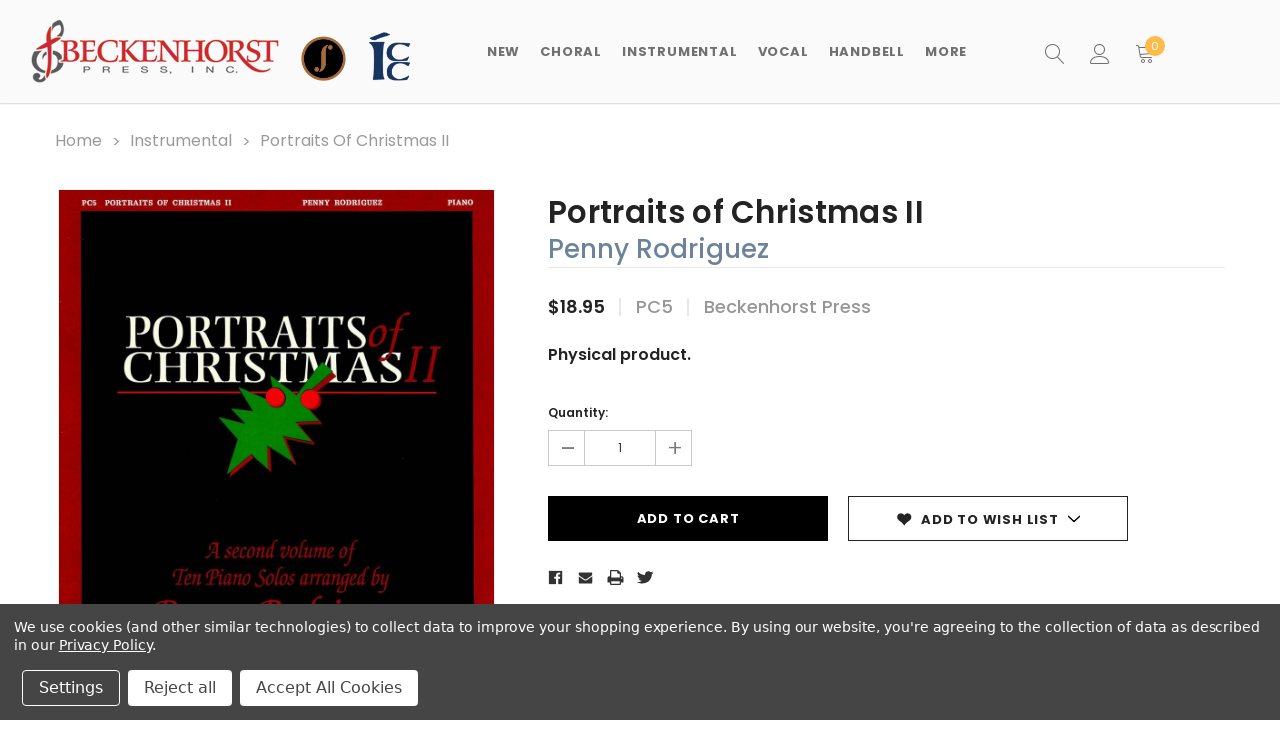

--- FILE ---
content_type: text/html; charset=UTF-8
request_url: https://beckenhorstpress.com/portraits-of-christmas-ii/?setCurrencyId=1
body_size: 24718
content:

<!DOCTYPE html>
<html class="no-js" lang="en">
    <head>
        <title>Portraits of Christmas II</title>
        <link rel="dns-prefetch preconnect" href="https://cdn11.bigcommerce.com/s-go7oa" crossorigin><link rel="dns-prefetch preconnect" href="https://fonts.googleapis.com/" crossorigin><link rel="dns-prefetch preconnect" href="https://fonts.gstatic.com/" crossorigin>
        <meta property="product:price:amount" content="18.95" /><meta property="product:price:currency" content="USD" /><meta property="og:url" content="https://beckenhorstpress.com/portraits-of-christmas-ii/" /><meta property="og:site_name" content="Beckenhorst Press" /><meta name="keywords" content="Christmas, Piano"><link rel='canonical' href='https://beckenhorstpress.com/portraits-of-christmas-ii/' /><meta name='platform' content='bigcommerce.stencil' /><meta property="og:type" content="product" />
<meta property="og:title" content="Portraits of Christmas II" />
<meta property="og:description" content="Welcome to Beckenhorst Press, publisher of quality sacred music. Founded by John Ness Beck in 1972, the Beckenhorst Press catalog includes works by over 150 of today&#039;s leading composers, arrangers and lyricists of church music." />
<meta property="og:image" content="https://cdn11.bigcommerce.com/s-go7oa/products/1501/images/12544/pc5-scan__60765__28443__83755.1675243022.500.750.jpg?c=2" />
<meta property="pinterest:richpins" content="enabled" />
        
         
        <link href="https://cdn11.bigcommerce.com/s-go7oa/product_images/favicon.png?t=1628606860" rel="shortcut icon">
        <meta http-equiv="Content-Type" content="text/html; charset=utf-8"/>
        <meta name="theme-color" content="#232323">
        <meta name="viewport" content="width=device-width, initial-scale=1, maximum-scale=1">
        <meta property="og:image"       content="https://cdn11.bigcommerce.com/s-go7oa/product_images/uploaded_images/og-image.jpg" />
        <script>
            // Change document class from no-js to js so we can detect this in css
            document.documentElement.className = document.documentElement.className.replace('no-js', 'js');
        </script>

        <script async type="text/javascript" src="//ajax.googleapis.com/ajax/libs/jquery/1.7.2/jquery.min.js"></script>

        <!-- <link href="https://fonts.googleapis.com/css?family=Poppins:600,400&display=swap" rel="stylesheet"> -->
        <link data-stencil-stylesheet href="https://cdn11.bigcommerce.com/s-go7oa/stencil/91fea120-5011-013a-ecbe-5ed0d5d38f79/e/2877ae10-c90b-013e-f4bf-4e4e18d2550e/css/theme-c9102460-d4bb-013e-89a7-7e823c6b477a.css" rel="stylesheet">

        
<script type="text/javascript" src="https://checkout-sdk.bigcommerce.com/v1/loader.js" defer ></script>
<script src="https://www.google.com/recaptcha/api.js" async defer></script>
<script>window.consentManagerStoreConfig = function () { return {"storeName":"Beckenhorst Press","privacyPolicyUrl":"https:\/\/beckenhorstpress.com\/privacy-policy\/","writeKey":null,"improvedConsentManagerEnabled":true,"AlwaysIncludeScriptsWithConsentTag":true}; };</script>
<script type="text/javascript" src="https://cdn11.bigcommerce.com/shared/js/bodl-consent-32a446f5a681a22e8af09a4ab8f4e4b6deda6487.js" integrity="sha256-uitfaufFdsW9ELiQEkeOgsYedtr3BuhVvA4WaPhIZZY=" crossorigin="anonymous" defer></script>
<script type="text/javascript" src="https://cdn11.bigcommerce.com/shared/js/storefront/consent-manager-config-3013a89bb0485f417056882e3b5cf19e6588b7ba.js" defer></script>
<script type="text/javascript" src="https://cdn11.bigcommerce.com/shared/js/storefront/consent-manager-08633fe15aba542118c03f6d45457262fa9fac88.js" defer></script>
<script type="text/javascript">
var BCData = {"product_attributes":{"sku":"PC5","upc":null,"mpn":null,"gtin":null,"weight":null,"base":true,"image":null,"price":{"without_tax":{"formatted":"$18.95","value":18.95,"currency":"USD"},"tax_label":"Tax"},"stock":null,"instock":true,"stock_message":null,"purchasable":true,"purchasing_message":null,"call_for_price_message":null}};
</script>
<script type="text/javascript">!function(e,t){(e=t.createElement("script")).src="https://cdn.convertbox.com/convertbox/js/embed.js",e.id="app-convertbox-script",e.async=true,e.dataset.uuid="e043d435-c68d-4ccd-a98f-fce6a70a5b9a",document.getElementsByTagName("head")[0].appendChild(e)}(window,document);</script><!-- Google Tag Manager -->
<script data-bc-cookie-consent="3" type="text/plain">(function(w,d,s,l,i){w[l]=w[l]||[];w[l].push({'gtm.start':
new Date().getTime(),event:'gtm.js'});var f=d.getElementsByTagName(s)[0],
j=d.createElement(s),dl=l!='dataLayer'?'&l='+l:'';j.async=true;j.src=
'https://www.googletagmanager.com/gtm.js?id='+i+dl;f.parentNode.insertBefore(j,f);
})(window,document,'script','dataLayer','GTM-MKGRNKF');</script>
<!-- End Google Tag Manager --><!-- Google Tag Manager -->
                <script>!function(){"use strict";function l(e){for(var t=e,r=0,n=document.cookie.split(";");r<n.length;r++){var o=n[r].split("=");if(o[0].trim()===t)return o[1]}}function s(e){return localStorage.getItem(e)}function u(e){return window[e]}function A(e,t){e=document.querySelector(e);return t?null==e?void 0:e.getAttribute(t):null==e?void 0:e.textContent}var e=window,t=document,r="script",n="dataLayer",o="https://load.data2.beckenhorstpress.com",a="",i="hR4EPqyfwdipm",c="dy3rDoCH=aWQ9R1RNLU1LR1JOS0Y%3D&sort=desc",g="stapeUserId",v="",E="",d=!1;try{var d=!!g&&(m=navigator.userAgent,!!(m=new RegExp("Version/([0-9._]+)(.*Mobile)?.*Safari.*").exec(m)))&&16.4<=parseFloat(m[1]),f="stapeUserId"===g,I=d&&!f?function(e,t,r){void 0===t&&(t="");var n={cookie:l,localStorage:s,jsVariable:u,cssSelector:A},t=Array.isArray(t)?t:[t];if(e&&n[e])for(var o=n[e],a=0,i=t;a<i.length;a++){var c=i[a],c=r?o(c,r):o(c);if(c)return c}else console.warn("invalid uid source",e)}(g,v,E):void 0;d=d&&(!!I||f)}catch(e){console.error(e)}var m=e,g=(m[n]=m[n]||[],m[n].push({"gtm.start":(new Date).getTime(),event:"gtm.js"}),t.getElementsByTagName(r)[0]),v=I?"&bi="+encodeURIComponent(I):"",E=t.createElement(r),f=(d&&(i=8<i.length?i.replace(/([a-z]{8}$)/,"kp$1"):"kp"+i),!d&&a?a:o);E.async=!0,E.src=f+"/"+i+".js?"+c+v,null!=(e=g.parentNode)&&e.insertBefore(E,g)}();</script>
                <!-- End Google Tag Manager --><script>
var customerId = '';
var customerEmail = '';
var firstName = '';
var lastName = '';
var sendUserData = true;
var userDataRequested = false;
var addSuffix = false;

function subscribeOnBodlEvents() {
  // log to verify that the function is executing
  console.log('run subscribeOnBodlEvents()');

  if (
    // window is falsy
    !window ||
    // window.bodlEvents is not defined
    typeof window.bodlEvents === 'undefined' ||
    // window.bodlEvents.checkout is not defined
    typeof window.bodlEvents.checkout === 'undefined' ||
    // window.bodlEvents.cart is not defined
    typeof window.bodlEvents.cart === 'undefined' ||
    // window.bodlEvents.product is not defined
    typeof window.bodlEvents.product === 'undefined'
  ) {
    // log 'not defined' to the console
    console.log('not defined');
    // and end script execution
    return;
  }

  // if window.dataLayer doesn't exist, make it an empty array
  window.dataLayer = window.dataLayer || [];

  
                async function getUserData() {
                    var options = {
                      method: 'GET',
                      headers: {Accept: 'application/json', 'Content-Type': 'application/json'}
                    };

                    try {
                        var res = await fetch('/customer/current.jwt?app_client_id=kzko8jsemvjxwvlxcqplu5l76vyo9b6', options);
                        var response = await res.json();
                        if(response && response.token) {
                            var apiOptions = {
                              method: 'GET',
                              headers: {Accept: 'application/json', 'Content-Type': 'application/json'},
                            };
                            var cRes = await fetch('https://bigcommerce.stape.dev/api/get_customer_data?token=' + response.token, apiOptions)
                            var customer = await cRes.json();
                            if(customer && customer.customer) {
                                customerId = customer.customer.id;
                                customerEmail = customer.customer.email;
                                firstName = customer.customer.firstname;
                                lastName = customer.customer.lastname;
                            }
                            userDataRequested = true;
                        }
                    } catch(err) {
                        console.log(err);
                        userDataRequested = true;
                    }
                }
            

  function getPageType(event_name) {
    var ecomm_pagetype = null;

    event_name = event_name ? event_name.replace('_stape', '') : '';

    if (event_name === 'purchase')
        ecomm_pagetype = 'purchase';
    else if (event_name === 'add_payment_info')
        ecomm_pagetype = 'basket';
    else if (event_name === 'add_shipping_info')
        ecomm_pagetype = 'basket';
    else if (event_name === 'begin_checkout')
        ecomm_pagetype = 'basket';
    else if (event_name === 'view_cart')
        ecomm_pagetype = 'basket';
    else if (event_name === 'view_collection')
        ecomm_pagetype = 'category';
    else if (event_name === 'select_item')
        ecomm_pagetype = 'category';
    else if (event_name === 'view_item')
        ecomm_pagetype = 'product';
    else if (event_name === 'add_to_cart')
        ecomm_pagetype = 'product';
    else if (event_name === 'remove_from_cart')
        ecomm_pagetype = 'product';
    else if (window.location.pathname === '/')
        ecomm_pagetype = 'home';

    return ecomm_pagetype;
  }

  
				document.addEventListener('click', function (e) {
                  var target = e.target.closest('[data-event-type=product-click]');
                  if (target) {
                    var card = target.closest('.card[data-test]');
                    if (card) {
						var list = card.closest('[data-list-name]');
						var currency = card.closest('[data-currency-code]') ? card.closest('[data-currency-code]').getAttribute('data-currency-code') : null;
						var productData = {
							id: card.getAttribute('data-entity-id'),
							name: card.getAttribute('data-name'),
							category: card.getAttribute('data-product-category') ? card.getAttribute('data-product-category').trim() : null,
							price: card.getAttribute('data-product-price') ? Number(card.getAttribute('data-product-price').trim()) : '0',
							brand: card.getAttribute('data-product-brand'),
							image: card.querySelector('.card-img-container img') ? card.querySelector('.card-img-container img').src : null,
							position: card.getAttribute('data-position') ? parseInt(card.getAttribute('data-position')) : null,
							currency: currency,
						};
						var eventName = 'select_item' + (addSuffix ? '_stape' : '');
						dataLayer.push({ecommerce: null });
						dataLayer.push({
						  event: eventName,
						  ecomm_pagetype: getPageType(eventName),
						  ecommerce: {
							currency: productData.currency,
							value: productData.price,
							item_list_name: list.getAttribute('data-list-name'),
							items: [
							  {
								imageURL: productData.image,
								index: productData.position,
								item_brand: productData.brand,
								item_category: productData.category,
								item_id: productData.id,
								item_name: productData.name,
								price: productData.price,
								quantity: '1',
								variant_name: productData.name
							  }
							]
						  },
						  user_data: sendUserData && customerEmail && customerId ? {
							'email_address': customerEmail,
							'customer_id': customerId ? customerId.toString() : '',
							'first_name': firstName,
							'last_name': lastName,
						  } : null
						});
                    }
                  }
                });
            

  // If window.bodlEvents.product.pageViewed is available, then...
  if (typeof window.bodlEvents.product.pageViewed === 'function') {
    // run the pageViewed function to get the payload
    window.bodlEvents.product.pageViewed(async (payload) => {
      // log the event payload
      console.log(
        'window.bodlEvents.product.pageViewed ~ payload',
        payload
      );
      if(sendUserData) { await getUserData(); }
      dataLayer.push({ecommerce: null });
        var dlData = {
            event: 'view_item' + (addSuffix ? '_stape' : ''),
            'ecommerce': {
            },
        };
        if(sendUserData && customerEmail && customerId) {
            dlData.user_data = {
                'email_address': customerEmail,
                'customer_id': customerId ? customerId.toString() : '',
                'first_name': firstName,
                'last_name': lastName,
            };
        }
        dlData.ecommerce.currency = payload.currency;
        dlData.ecommerce.value = payload.product_value ? payload.product_value.toFixed(2) : '0';
        if(payload.line_items.length !== 0) {
            dlData.ecommerce.items = [];
            for(var i = 0; i < payload.line_items.length; i++) {
                dlData.ecommerce.items.push({
                    'item_name': payload.line_items[i].product_name,
                    'item_id': payload.line_items[i].product_id.toString(),
                    'item_sku': payload.line_items[i].sku,
                    'item_brand': payload.line_items[i].brand_name,
                    'item_category': payload.line_items[i].category_names.length !== 0 ? payload.line_items[i].category_names[0] : null,
                    'price': payload.line_items[i].purchase_price ? payload.line_items[i].purchase_price.toFixed(2) : '0',
                });
            }
        }
        dlData.ecomm_pagetype = getPageType(dlData.event);
        dataLayer.push(dlData);
    });
  }

  // If window.bodlEvents.product.categoryViewed is available, then...
  if (typeof window.bodlEvents.product.categoryViewed === 'function') {
    // run the categoryViewed function to get the payload
    window.bodlEvents.product.categoryViewed(async (payload) => {
      // log the event payload
      console.log(
        'window.bodlEvents.product.categoryViewed ~ payload',
        payload
      );
      if(sendUserData) { await getUserData(); }
      dataLayer.push({ecommerce: null });
        var dlData = {
            event: 'view_collection' + (addSuffix ? '_stape' : ''),
            'ecommerce': {
                'item_list_name': payload.category_name,
            },
        };
        if(sendUserData && customerEmail && customerId) {
            dlData.user_data = {
                'email_address': customerEmail,
                'customer_id': customerId ? customerId.toString() : '',
                'first_name': firstName,
                'last_name': lastName,
            };
        }
        if(payload.line_items.length !== 0) {
            dlData.ecommerce.currency = payload.line_items[0].currency;
            dlData.ecommerce.value = 0;
            dlData.ecommerce.items = [];
            for(var i = 0; i < payload.line_items.length; i++) {
                dlData.ecommerce.items.push({
                    'item_name': payload.line_items[i].product_name,
                    'item_id': payload.line_items[i].product_id.toString(),
                    'item_sku': payload.line_items[i].sku,
                    'price': payload.line_items[i].purchase_price ? payload.line_items[i].purchase_price.toFixed(2) : '0',
                    'item_variant': payload.line_items[i].variant_id ? payload.line_items[i].variant_id.toString() : '',
                    'index': i,
                });
                dlData.ecommerce.value += payload.line_items[i].purchase_price;
            }
            dlData.ecommerce.value = dlData.ecommerce.value ? dlData.ecommerce.value.toFixed(2) : '0';
        }
        dlData.ecomm_pagetype = getPageType(dlData.event);
        dataLayer.push(dlData);
    });
  }

  // If window.bodlEvents.cart.addItem is available, then...
  if (typeof window.bodlEvents.cart.addItem === 'function') {
    // run the addItem function to get the payload
    window.bodlEvents.cart.addItem(async (payload) => {
      // log the event payload
      console.log(
        'window.bodlEvents.cart.addItem ~ payload',
        payload
      );
      if(sendUserData) { await getUserData(); }
      dataLayer.push({ecommerce: null });
        var dlData = {
            event: 'add_to_cart' + (addSuffix ? '_stape' : ''),
            'ecommerce': {
            },
        };
        if(sendUserData && customerEmail && customerId) {
            dlData.user_data = {
                'email_address': customerEmail,
                'customer_id': customerId ? customerId.toString() : '',
                'first_name': firstName,
                'last_name': lastName,
            };
        }
        dlData.ecommerce.currency = payload.currency;
        dlData.ecommerce.value = payload.product_value ? payload.product_value.toFixed(2) : '0';
        if(payload.line_items.length !== 0) {
            dlData.ecommerce.items = [];
            for(var i = 0; i < payload.line_items.length; i++) {
                dlData.ecommerce.items.push({
                    'item_name': payload.line_items[i].product_name,
                    'item_id': payload.line_items[i].product_id.toString(),
                    'item_sku': payload.line_items[i].sku,
                    'item_brand': payload.line_items[i].brand_name,
                    'item_category': payload.line_items[i].category_names.length !== 0 ? payload.line_items[i].category_names[0] : null,
                    'price': payload.line_items[i].purchase_price ? payload.line_items[i].purchase_price.toFixed(2) : '0',
                    'quantity': payload.line_items[i].quantity,
                });
            }
        }
        dlData.ecomm_pagetype = getPageType(dlData.event);
        dataLayer.push(dlData);
    });
  }

  // If window.bodlEvents.cart.viewed is available, then...
  if (typeof window.bodlEvents.cart.viewed === 'function') {
    // run the viewed function to get the payload
    window.bodlEvents.cart.viewed(async (payload) => {
      // log the event payload
      console.log(
        'window.bodlEvents.cart.viewed ~ payload',
        payload
      );
        if(sendUserData) { await getUserData(); }
        dataLayer.push({ ecommerce: null });
        var dlData = {
            event: 'view_cart' + (addSuffix ? '_stape' : ''),
            cart_total: payload.cart_value ? payload.cart_value.toFixed(2) : '0',
            'ecommerce': {
            },
        };
        if(sendUserData && customerEmail && customerId) {
            dlData.user_data = {
                'email_address': customerEmail,
                'customer_id': customerId ? customerId.toString() : '',
                'first_name': firstName,
                'last_name': lastName,
            };
        }
        dlData.ecommerce.currency = payload.currency;
        dlData.ecommerce.value = payload.cart_value ? payload.cart_value.toFixed(2) : '0';
        var cnt = 0;
        if(payload.line_items.length !== 0) {
            dlData.ecommerce.items = [];
            for(var i = 0; i < payload.line_items.length; i++) {
                dlData.ecommerce.items.push({
                    'item_name': payload.line_items[i].product_name,
                    'item_id': payload.line_items[i].product_id.toString(),
                    'item_sku': payload.line_items[i].sku,
                    'item_brand': payload.line_items[i].brand_name,
                    'item_category': payload.line_items[i].category_names.length !== 0 ? payload.line_items[i].category_names[0] : null,
                    'price': payload.line_items[i].purchase_price ? payload.line_items[i].purchase_price.toFixed(2) : '0',
                    'quantity': payload.line_items[i].quantity,
                });
                cnt += payload.line_items[i].quantity;
            }
        }
        dlData.cart_quantity = cnt;
        dlData.ecomm_pagetype = getPageType(dlData.event);
        dataLayer.push(dlData);
    });
  }

  // If window.bodlEvents.cart.removeItem is available, then...
  if (typeof window.bodlEvents.cart.removeItem === 'function') {
    // run the removeItem function to get the payload
    window.bodlEvents.cart.removeItem(async (payload) => {
      // log the event payload
      console.log(
        'window.bodlEvents.cart.removeItem ~ payload',
        payload
      );
        if(sendUserData) { await getUserData(); }
        dataLayer.push({ ecommerce: null });
        var dlData = {
            event: 'remove_from_cart' + (addSuffix ? '_stape' : ''),
            'ecommerce': {
            },
        };
        if(sendUserData && customerEmail && customerId) {
            dlData.user_data = {
                'email_address': customerEmail,
                'customer_id': customerId ? customerId.toString() : '',
                'first_name': firstName,
                'last_name': lastName,
            };
        }
        dlData.ecommerce.currency = payload.currency;
        dlData.ecommerce.value = payload.product_value ? payload.product_value.toFixed(2) : '0';
        if(payload.line_items.length !== 0) {
            dlData.ecommerce.items = [];
            for(var i = 0; i < payload.line_items.length; i++) {
                dlData.ecommerce.items.push({
                    'item_name': payload.line_items[i].product_name,
                    'item_id': payload.line_items[i].product_id.toString(),
                    'item_sku': payload.line_items[i].sku,
                    'item_brand': payload.line_items[i].brand_name,
                    'item_category': payload.line_items[i].category_names.length !== 0 ? payload.line_items[i].category_names[0] : null,
                    'price': payload.line_items[i].purchase_price ? payload.line_items[i].purchase_price.toFixed(2) : '0',
                    'quantity': payload.line_items[i].quantity,
                });
            }
        }
        dlData.ecomm_pagetype = getPageType(dlData.event);
        dataLayer.push(dlData);
    });
  }

  //   If window.bodlEvents.checkout.checkoutBegin is available, then...
  if (typeof window.bodlEvents.checkout.checkoutBegin === 'function') {
    // run the checkoutBegin function to get the payload
    window.bodlEvents.checkout.checkoutBegin(async (payload) => {
      // log the event payload
      console.log(
        'window.bodlEvents.checkout.checkoutBegin ~ payload',
        payload
      );
        if(sendUserData) { await getUserData(); }
      	dataLayer.push({ ecommerce: null });
        var dlData = {
            event: 'begin_checkout' + (addSuffix ? '_stape' : ''),
            'ecommerce': {
            },
        };
        if(sendUserData && customerEmail && customerId) {
            dlData.user_data = {
                'email_address': customerEmail,
                'customer_id': customerId ? customerId.toString() : '',
                'first_name': firstName,
                'last_name': lastName,
            };
        }
		dlData.ecommerce.cart_total = payload.cart_value ? payload.cart_value.toFixed(2) : '0';
		dlData.ecommerce.value = payload.cart_value ? payload.cart_value.toFixed(2) : '0';
        dlData.ecommerce.currency = payload.currency;
        var cnt = 0;
        if(payload.line_items.length !== 0) {
            dlData.ecommerce.items = [];
            for(var i = 0; i < payload.line_items.length; i++) {
                dlData.ecommerce.items.push({
                    'item_name': payload.line_items[i].product_name,
                    'item_id': payload.line_items[i].product_id.toString(),
                    'item_sku': payload.line_items[i].sku,
                    'item_brand': payload.line_items[i].brand_name,
                    'item_category': payload.line_items[i].category_names.length !== 0 ? payload.line_items[i].category_names[0] : null,
                    'price': payload.line_items[i].purchase_price ? payload.line_items[i].purchase_price.toFixed(2) : '0',
                    'quantity': payload.line_items[i].quantity,
                });
                cnt += payload.line_items[i].quantity;
            }
        }
        dlData.ecommerce.cart_quantity = cnt;
        dlData.ecomm_pagetype = getPageType(dlData.event);
        dataLayer.push(dlData);
    });
  }

  // If window.bodlEvents.checkout.paymentDetailsProvided is available, then...
  if (typeof window.bodlEvents.checkout.paymentDetailsProvided === 'function') {
    // run the paymentDetailsProvided function to get the payload
    window.bodlEvents.checkout.paymentDetailsProvided(async (payload) => {
      // log the event payload
      console.log(
        'window.bodlEvents.checkout.paymentDetailsProvided ~ payload',
        payload
      );
        if(sendUserData) { await getUserData(); }
      	dataLayer.push({ ecommerce: null });
        var dlData = {
            event: 'add_payment_info' + (addSuffix ? '_stape' : ''),
            'ecommerce': {
            },
        };
        if(sendUserData && customerEmail && customerId) {
            dlData.user_data = {
                'email_address': customerEmail,
                'customer_id': customerId ? customerId.toString() : '',
                'first_name': firstName,
                'last_name': lastName,
            };
        }
		dlData.ecommerce.cart_total = payload.cart_value ? payload.cart_value.toFixed(2) : '0';
		dlData.ecommerce.value = payload.cart_value ? payload.cart_value.toFixed(2) : '0';
        dlData.ecommerce.currency = payload.currency;
        var cnt = 0;
        if(payload.line_items.length !== 0) {
            dlData.ecommerce.items = [];
            for(var i = 0; i < payload.line_items.length; i++) {
                dlData.ecommerce.items.push({
                    'item_name': payload.line_items[i].product_name,
                    'item_id': payload.line_items[i].product_id.toString(),
                    'item_sku': payload.line_items[i].sku,
                    'item_brand': payload.line_items[i].brand_name,
                    'item_category': payload.line_items[i].category_names.length !== 0 ? payload.line_items[i].category_names[0] : null,
					'item_variant': payload.line_items[i].variant_id ? payload.line_items[i].variant_id.toString() : '',
                    'price': payload.line_items[i].purchase_price ? payload.line_items[i].purchase_price.toFixed(2) : '0',
                    'quantity': payload.line_items[i].quantity,
                });
                cnt += payload.line_items[i].quantity;
            }
        }
        dlData.ecommerce.cart_quantity = cnt;
        dlData.ecomm_pagetype = getPageType(dlData.event);
        dataLayer.push(dlData);
    });
  }

  // If window.bodlEvents.checkout.orderPurchased is available, then...
  if (typeof window.bodlEvents.checkout.orderPurchased === 'function') {
    // run the orderPurchase function to get the payload
    window.bodlEvents.checkout.orderPurchased(async (payload) => {
      // log the event payload
      console.log(
        'window.bodlEvents.checkout.orderPurchased ~ payload',
        payload
      );
        function setOrderCookie(param) {
            function setCookie(name, value) {
                var cookieDomain = '';
                var cookieDuration = 365 * 2;
                var cookieName = name, cookieValue = value, expirationTime = 86400 * cookieDuration * 1000, date = new Date(), dateTimeNow = date.getTime();
                date.setTime(dateTimeNow + expirationTime);
                document.cookie = cookieName + '=' + cookieValue + '; expires=' + date.toUTCString() + '; secure; path=/; domain=' + cookieDomain;
            }
            setCookie('order' + param, 1);
        }
        function checkEmptyOrderCookie(param) {
            function getCookie(name) {
                var value = '; ' + document.cookie;
                var parts = value.split('; ' + name + '=');
                if (parts.length >= 2) return parts.pop().split(';').shift();
            }
            return !getCookie('order' + param);
        }
        if(checkEmptyOrderCookie(payload.order_id)) {
        var orderData = {};
        try {
            var options = {
                method: 'GET',
                headers: {Accept: 'application/json', 'Content-Type': 'application/json'}
            };
            var res = await fetch('/api/storefront/orders/' + payload.order_id, options);
            var response = await res.json();
            if(response && response.orderId) {
                orderData.customerId = response.customerId;
                orderData.baseAmount = response.baseAmount;
                orderData.discountAmount = response.discountAmount;
                orderData.status = response.status;
                if(response.billingAddress) {
                    orderData.customerEmail = response.billingAddress.email;
                    orderData.firstName = response.billingAddress.firstName;
                    orderData.lastName = response.billingAddress.lastName;
                    orderData.phone = response.billingAddress.phone;
                    orderData.countryCode = response.billingAddress.countryCode;
                    orderData.stateOrProvince = response.billingAddress.stateOrProvince;
                    orderData.address1 = response.billingAddress.address1;
                    orderData.city = response.billingAddress.city;
                    orderData.postalCode = response.billingAddress.postalCode;
                }
            }
        } catch (err) {
            console.log(err);
        }
      	dataLayer.push({ ecommerce: null });
      	var statusArray = ['AWAITING_PAYMENT', 'AWAITING_FULFILLMENT', 'COMPLETED'];
      	if(statusArray.indexOf(orderData.status) !== -1) {
            var dlData = {
                event: 'purchase' + (addSuffix ? '_stape' : ''),
                'ecommerce': {
                },
                order_status: orderData.status,
            };
            dlData.user_data = {
                'email_address': orderData.customerEmail,
                'customer_id': orderData.customerId ? orderData.customerId.toString() : '',
                'first_name': orderData.firstName,
                'last_name': orderData.lastName,
                'phone_number': orderData.phone,
                'country': orderData.countryCode,
                'region': orderData.stateOrProvince,
                'street': orderData.address1,
                'city': orderData.city,
                'zip': orderData.postalCode,
            };
            dlData.ecommerce.value = payload.cart_value ? payload.cart_value.toFixed(2) : '0';
            dlData.ecommerce.currency = payload.currency;
            dlData.ecommerce.transaction_id = payload.order_id.toString();
            dlData.ecommerce.sub_total = orderData.baseAmount ? orderData.baseAmount.toFixed(2) : '0';
            dlData.ecommerce.discount_amount = orderData.discountAmount ? orderData.discountAmount.toFixed(2) : '0';
            dlData.ecommerce.shipping = payload.shipping_cost ? payload.shipping_cost.toFixed(2) : '0';
            dlData.ecommerce.tax = payload.tax ? payload.tax.toFixed(2) : '0';
            if(payload.coupon_codes.length !== 0) {
                dlData.ecommerce.coupon = payload.coupon_codes[0];
            }
            var cnt = 0;
            if(payload.line_items.length !== 0) {
                dlData.ecommerce.items = [];
                for(var i = 0; i < payload.line_items.length; i++) {
                    dlData.ecommerce.items.push({
                        'item_name': payload.line_items[i].product_name,
                        'item_id': payload.line_items[i].product_id.toString(),
                        'item_sku': payload.line_items[i].sku,
                        'item_brand': payload.line_items[i].brand_name,
                        'item_category': payload.line_items[i].category_names.length !== 0 ? payload.line_items[i].category_names[0] : null,
                        'item_variant': payload.line_items[i].variant_id ? payload.line_items[i].variant_id.toString() : '',
                        'price': payload.line_items[i].purchase_price ? payload.line_items[i].purchase_price.toFixed(2) : '0',
                        'quantity': payload.line_items[i].quantity,
                    });
                    cnt += payload.line_items[i].quantity;
                }
            }
            dlData.ecommerce.cart_quantity = cnt;
            dlData.ecomm_pagetype = getPageType(dlData.event);
            dataLayer.push(dlData);
            setOrderCookie(payload.order_id);
            }
        }
    });
  }
}
    // when the page window loads, run the subscribeOnBodlEvents function
    window.addEventListener('load', subscribeOnBodlEvents, false);
</script>
 <script data-cfasync="false" src="https://microapps.bigcommerce.com/bodl-events/1.9.4/index.js" integrity="sha256-Y0tDj1qsyiKBRibKllwV0ZJ1aFlGYaHHGl/oUFoXJ7Y=" nonce="" crossorigin="anonymous"></script>
 <script data-cfasync="false" nonce="">

 (function() {
    function decodeBase64(base64) {
       const text = atob(base64);
       const length = text.length;
       const bytes = new Uint8Array(length);
       for (let i = 0; i < length; i++) {
          bytes[i] = text.charCodeAt(i);
       }
       const decoder = new TextDecoder();
       return decoder.decode(bytes);
    }
    window.bodl = JSON.parse(decodeBase64("[base64]"));
 })()

 </script>

<script nonce="">
(function () {
    var xmlHttp = new XMLHttpRequest();

    xmlHttp.open('POST', 'https://bes.gcp.data.bigcommerce.com/nobot');
    xmlHttp.setRequestHeader('Content-Type', 'application/json');
    xmlHttp.send('{"store_id":"663784","timezone_offset":"-5.0","timestamp":"2026-01-21T16:27:55.92464700Z","visit_id":"b7986326-44da-41e6-ad32-8bfea950a480","channel_id":1}');
})();
</script>

        

        
        
        
        
        
        
        <!-- snippet location htmlhead -->

    </head>
    <body class="page-type-product 
         
         
         
         
        ">
        <!-- snippet location header -->
        <svg data-src="https://cdn11.bigcommerce.com/s-go7oa/stencil/91fea120-5011-013a-ecbe-5ed0d5d38f79/e/2877ae10-c90b-013e-f4bf-4e4e18d2550e/img/icon-sprite.svg" class="icons-svg-sprite"></svg>

        <!-- menu mobile  -->
        <div class="themevale_Mobile themevale_MobileMenu" id="menu-mobile">
            <div class="themevale_close">
                <a href="javascript:void(0)" class="close">×</a>
            </div>
            <div class="navPages-container" id="menuMobile" data-menu>
            </div>
        </div>

        <!-- Account mobile  -->
        <div class="themevale_Mobile themevale_MobileAccount" id="account-mobile">
            <div class="themevale_close2">
                <a href="javascript:void(0)" class="close">
                    <svg class="icon"><use xlink:href="#times"/></svg>
                    <span class="text">close</span>
                </a>
            </div>
            <div id="accountMobile">
                    <nav class="navPages-mobile">
	<ul class="navPages-list navPages-list--user">
            <li class="navPages-item">
                <p class="navPage-subMenu-title">
                    <span class="text">Customer Login:</span>
                </p>
                <div class="login-content">
                    <form class="login-form form" action="https://beckenhorstpress.com/login.php?action=check_login" method="post">
                        
                        
                        <div class="form-field">
                            <label class="form-label" for="login_email3">Email Address:</label>
                            <input class="form-input" name="login_email" id="login_email3" type="email">
                        </div>
                        <div class="form-field">
                            <label class="form-label" for="login_pass3">Password:</label>
                            <input class="form-input" id="login_pass3" type="password" name="login_pass">
                        </div>
                        <div class="form-actions">
                            <input type="submit" class="button button--border" value="Login">
                            <a class="forgot-password" href="/login.php?action=reset_password">Forgot your password?</a>
                        </div>
                    </form>
                </div>
                <div class="new-customer">
                        <a class="button" href="/login.php?action=create_account">Create Account</a>
                </div>
            </li>
    </ul>
</nav>
            </div>
        </div>

        <!-- Cart mobile  -->
        <div class="themevale_Mobile themevale_MobileCart" id="cart-mobile">
            <div class="themevale_close2">
                <a href="javascript:void(0)" class="close">
                    <svg class="icon"><use xlink:href="#times"/></svg>
                    <span class="text">close</span>
                </a>
            </div>
            <div id="cartMobile">
                <p class="navPage-subMenu-title">
                    <span class="text">Shopping Cart:</span>
                </p>
                <div class="dropdown-cart" id="cart-preview-dropdown-3" aria-hidden="true"></div>
            </div>
        </div>

        <!-- Currency mobile  -->
        <div class="themevale_Mobile themevale_MobileCurrency" id="currency-mobile">
            <div class="themevale_close2">
                <a href="javascript:void(0)" class="close">
                    <svg class="icon"><use xlink:href="#times"/></svg>
                    <span class="text">close</span>
                </a>
            </div>
            <div id="CurrencyMobile">
                <p class="navPage-subMenu-title">
                    <span class="text">Currency</span>
                </p>
                <div id="currencySelection-3">
                    <div class="item">
                        <a href="https://beckenhorstpress.com/portraits-of-christmas-ii/?setCurrencyId=1">
                            <img src="https://cdn11.bigcommerce.com/s-go7oa/lib/flags/us.gif" border="0" alt="" role="presentation" /> <strong>US Dollar</strong>
                        </a>
                    </div>
                </div>
            </div>
        </div>

        <!-- Sidebar mobile -->
        <div class="themevale_Mobile themevale_MobileSidebar" id="sidebar-mobile">
           <div class="themevale_close2">
                <a href="javascript:void(0)" class="close">
                    <svg class="icon"><use xlink:href="#times"/></svg>
                    <span class="text">close</span>
                </a>
            </div>
            <div class="themevale_MobileContent page-sidebar" id="faceted-search-container2"></div>
        </div>

        <div class="themevale_searchSticky" id="quickSearch">
    <!-- snippet location forms_search -->
        <form class="form" action="/search.php">
            <fieldset class="form-fieldset">
                <div class="form-field">
                    <label class="is-srOnly" for="search_query_mobile">Search</label>
                    <input class="form-input" data-search-quick name="search_query" id="search_query_mobile" data-error-message="Search field cannot be empty." placeholder="Search" autocomplete="off" onblur="this.checkValidity();" required>
                    <button class="button-submit" type="submit"><svg class="icon"><use xlink:href="#icon-search"></use></svg></button>
                </div>
            </fieldset>
        </form>
        <div class="quickSearchResults" data-bind="html: results"></div>
</div>
    <header class="header themevale_header-layout-2 ">
    <div class="themevale_header-PC">
        <div class="themevale_header-bottom menu-sticky">
            <div class="items">
                    <div class="logo-wrapper">
                            <div class="header-logo">
                                <a href="https://beckenhorstpress.com/">
            <span class="header-logo-image-container">
                <img class="header-logo-image" src="https://cdn11.bigcommerce.com/s-go7oa/images/stencil/250x76/bpi_logo_1628091481__72389.original.png" alt="Beckenhorst Press" title="Beckenhorst Press">
            </span>
</a>
                            </div>
                        <div class="img-right">
                            <a href="/df/"><img src="/product_images/uploaded_images/logo-right.png" alt="The Music of Dan Forrest"></a>
                        </div>
                        <div class="img-right img-right-1">
                            <a href="/icc/"><img src="/product_images/uploaded_images/logo-2.png" alt="Indianapolis Children's Choir"></a>
                        </div>
                    </div>
            </div>
            <div class="items">
                <div class="navPages-container" id="menu" data-menu>
    <nav class="navPages">
        <ul class="navPages-list navPages-list-depth-max">
                <li class="navPages-item">
                        <p class="navPages-action navPages-action-depth-max has-subMenu is-root">
        <a class="text" href="https://beckenhorstpress.com/new/">New</a>
        <span class="navPages-action-moreIcon" aria-hidden="true">
            <svg class="icon"><use xlink:href="#icon-chevron-down" /></svg>
        </span>
    </p>
    <div class="navPage-subMenu navPage-subMenu-horizontal" aria-hidden="true" tabindex="-1">
    <ul class="navPage-subMenu-list">
        <li class="navPage-subMenu-item-child navPage-subMenu-title">
            <p class="navPage-subMenu-action navPages-action">
                <span class="navPages-action-moreIcon" aria-hidden="true">
                    <svg class="icon"><use xlink:href="#icon-chevron-down" /></svg>
                </span>
                <a class="text" href="https://beckenhorstpress.com/new/">New</a>
            </p>
        </li>
                <li class="navPage-subMenu-item-child navPages-action-end">
                    <a class="navPage-subMenu-action navPages-action" href="https://beckenhorstpress.com/spring-2026/"><span class="text">Spring 2026</span></a>
                </li>
                <li class="navPage-subMenu-item-child navPages-action-end">
                    <a class="navPage-subMenu-action navPages-action" href="https://beckenhorstpress.com/fall-2025/"><span class="text">Fall 2025</span></a>
                </li>
                <li class="navPage-subMenu-item-child navPages-action-end">
                    <a class="navPage-subMenu-action navPages-action" href="https://beckenhorstpress.com/spring-2025/"><span class="text">Spring 2025</span></a>
                </li>
                <li class="navPage-subMenu-item-child navPages-action-end">
                    <a class="navPage-subMenu-action navPages-action" href="https://beckenhorstpress.com/fall-2024/"><span class="text">Fall 2024</span></a>
                </li>
                <li class="navPage-subMenu-item-child navPages-action-end">
                    <a class="navPage-subMenu-action navPages-action" href="https://beckenhorstpress.com/spring-2024/"><span class="text">Spring 2024</span></a>
                </li>
                <li class="navPage-subMenu-item-child navPages-action-end">
                    <a class="navPage-subMenu-action navPages-action" href="https://beckenhorstpress.com/fall2023/"><span class="text">Fall 2023</span></a>
                </li>
                <li class="navPage-subMenu-item-child navPages-action-end">
                    <a class="navPage-subMenu-action navPages-action" href="https://beckenhorstpress.com/spring2023/"><span class="text">Spring 2023</span></a>
                </li>
                <li class="navPage-subMenu-item-child navPages-action-end">
                    <a class="navPage-subMenu-action navPages-action" href="https://beckenhorstpress.com/fall22/"><span class="text">Fall 2022</span></a>
                </li>
                <li class="navPage-subMenu-item-child navPages-action-end">
                    <a class="navPage-subMenu-action navPages-action" href="https://beckenhorstpress.com/spring22/"><span class="text">Spring 2022</span></a>
                </li>
    </ul>
</div>
                </li>
                <li class="navPages-item">
                        <a class="navPages-action" href="https://beckenhorstpress.com/choral/"><span class="text">Choral</span></a>
                </li>
                <li class="navPages-item">
                        <a class="navPages-action" href="https://beckenhorstpress.com/instrumental/"><span class="text">Instrumental</span></a>
                </li>
                <li class="navPages-item">
                        <a class="navPages-action" href="https://beckenhorstpress.com/vocal/"><span class="text">Vocal</span></a>
                </li>
                <li class="navPages-item">
                        <a class="navPages-action" href="https://beckenhorstpress.com/handbell/"><span class="text">Handbell</span></a>
                </li>
                    <li class="navPages-item navPages-item-page">
                            <p class="navPages-action navPages-action-depth-max has-subMenu is-root">
        <a class="text" href="https://beckenhorstpress.com/info/">More</a>
        <span class="navPages-action-moreIcon" aria-hidden="true">
            <svg class="icon"><use xlink:href="#icon-chevron-down" /></svg>
        </span>
    </p>
    <div class="navPage-subMenu navPage-subMenu-horizontal" aria-hidden="true" tabindex="-1">
    <ul class="navPage-subMenu-list">
        <li class="navPage-subMenu-item-child navPage-subMenu-title">
            <p class="navPage-subMenu-action navPages-action">
                <span class="navPages-action-moreIcon" aria-hidden="true">
                    <svg class="icon"><use xlink:href="#icon-chevron-down" /></svg>
                </span>
                <a class="text" href="https://beckenhorstpress.com/info/">More</a>
            </p>
        </li>
                <li class="navPage-subMenu-item-child navPages-action-end">
                    <a class="navPage-subMenu-action navPages-action" href="https://beckenhorstpress.com/inspiration/"><span class="text">Inspiration (Email Newsletter)</span></a>
                </li>
                <li class="navPage-subMenu-item-child navPages-action-end">
                    <a class="navPage-subMenu-action navPages-action" href="https://beckenhorstpress.com/news/"><span class="text">Latest News</span></a>
                </li>
                <li class="navPage-subMenu-item-child navPages-action-end">
                    <a class="navPage-subMenu-action navPages-action" href="https://beckenhorstpress.com/recordings/"><span class="text">Recordings</span></a>
                </li>
                <li class="navPage-subMenu-item-child navPages-action-end">
                    <a class="navPage-subMenu-action navPages-action" href="https://beckenhorstpress.com/dlpolicy"><span class="text">Digital Download Policy</span></a>
                </li>
                <li class="navPage-subMenu-item-child navPages-action-end">
                    <a class="navPage-subMenu-action navPages-action" href="https://beckenhorstpress.com/licensing/"><span class="text">Licensing</span></a>
                </li>
                <li class="navPage-subMenu-item-child navPages-action-end">
                    <a class="navPage-subMenu-action navPages-action" href="https://beckenhorstpress.com/composers"><span class="text">Composers</span></a>
                </li>
                <li class="navPage-subMenu-item-child navPages-action-end">
                    <a class="navPage-subMenu-action navPages-action" href="https://beckenhorstpress.com/staff/"><span class="text">Staff</span></a>
                </li>
                <li class="navPage-subMenu-item-child navPages-action-end">
                    <a class="navPage-subMenu-action navPages-action" href="https://beckenhorstpress.com/our-history/"><span class="text">History</span></a>
                </li>
                <li class="navPage-subMenu-item-child navPages-action-end">
                    <a class="navPage-subMenu-action navPages-action" href="https://beckenhorstpress.com/john-ness-beck-foundation/"><span class="text">John Ness Beck Foundation</span></a>
                </li>
                <li class="navPage-subMenu-item-child navPages-action-end">
                    <a class="navPage-subMenu-action navPages-action" href="https://beckenhorstpress.com/submissions/"><span class="text">Submissions</span></a>
                </li>
                <li class="navPage-subMenu-item-child navPages-action-end">
                    <a class="navPage-subMenu-action navPages-action" href="https://beckenhorstpress.com/privacy-policy/"><span class="text">Privacy Policy</span></a>
                </li>
                <li class="navPage-subMenu-item-child navPages-action-end">
                    <a class="navPage-subMenu-action navPages-action" href="https://beckenhorstpress.com/contact/"><span class="text">Contact</span></a>
                </li>
    </ul>
</div>
                    </li>
        </ul>

        <ul class="navPages-list navPages-list--user">
            <li class="navPages-item">
                <a class="navPages-action" href="/wishlist.php">
                    <span class="text"><svg class="icon"><use xlink:href="#icon-heart-2"/></svg><span>Wish Lists</span></span>
                </a>
            </li>
            <li class="navPages-item">
                <a class="navPages-action" href="/contact-us/">
                    <span class="text"><svg class="icon"><use xlink:href="#icon-location"/></svg><span>Store Locator</span></span>
                </a>
            </li>
            <li class="navPages-item">
                <a class="navPages-action" href="tel:614.451.6461">
                    <span class="text"><svg class="icon"><use xlink:href="#icon-telephone"/></svg><span>Contact us: 614.451.6461</span></span>
                </a>
            </li>
                <li class="navPages-item">
                    <a class="navPages-action" href="/giftcertificates.php">
                        <span class="text"><svg class="icon"><use xlink:href="#icon-gift"/></svg><span>Gift Certificates</span></span>
                    </a>
                </li>
            <li class="navPages-item">
                            </li>
        </ul>
    </nav>
</div>
            </div> 
            <div class="items">
                <div class="navUser-wrapper">
                    <div class="navUser-item navUser-item--search">
                        <a class="navUser-action" href="#" data-search="quickSearch" aria-expanded="false">
                            <div class="navUser-icon">
                                <svg class="icon"><use xlink:href="#icon-search-2"></use></svg>
                            </div>
                        </a>
                    </div>
                    <div class="navUser-item navUser-item--account">
                        <a class="navUser-action accountMobile" href="javascript:void(0)">
                            <div class="navUser-icon">
                                <svg class="icon"><use xlink:href="#icon-user"/></svg>
                            </div>
                        </a>
                    </div>
                    <!-- <div class="navUser-item navUser-item--wishList">
                        <a class="navUser-action" href="/wishlist.php">
                            <div class="navUser-icon">
                                <svg class="icon"><use xlink:href="#icon-heart-2"></use></svg>
                            </div>
                        </a>
                    </div> -->
                    <div class="navUser-item navUser-item--cart themevale_cart">
                        <a class="navUser-action cartMobile"
                            data-cart-preview
                            data-options="align:right"
                            href="/cart.php">
                            <div class="navUser-icon navUser-item-cartIcon">
                                <svg class="icon"><use xlink:href="#icon-cart-2"></use></svg>
                            </div>
                            <span class="countPill cart-quantity">0</span>
                        </a>
                    </div>
                    <!-- <div class="navUser-item navUser-item--currency">
                        <a class="navUser-action currencyMobile" href="javascript:void(0)">
                            <div class="navUser-icon">
                                <svg class="icon"><use xlink:href="#menu-mobile"/></svg>
                            </div>
                        </a>
                    </div> -->
                </div>
            </div> 
        </div>
    </div>
    <div class="themevale_header-Mobile">
        <div class="header-Mobile-item text-left">
    <div class="items item--hamburger">
        <a class="mobileMenu-toggle" href="#" data-mobile-menu-toggle="menu">
            <span class="mobileMenu-toggleIcon">Toggle menu</span>
        </a>
    </div>
    <div class="items item--searchMobile">
        <a class="navUser-action" href="#" data-search="quickSearch" aria-controls="quickSearch" aria-expanded="false">
            <div class="navUser-icon">
                <svg class="icon"><use xlink:href="#icon-search"></use></svg>
                <svg class="icon icon-close"><use xlink:href="#times"></use></svg>
            </div>
        </a>
    </div>
</div>
<div class="header-Mobile-item text-center">
    <div class="items">
        <div class="logo-wrapper">
                <div class="header-logo">
                    <a href="https://beckenhorstpress.com/">
            <span class="header-logo-image-container">
                <img class="header-logo-image" src="https://cdn11.bigcommerce.com/s-go7oa/images/stencil/250x76/bpi_logo_1628091481__72389.original.png" alt="Beckenhorst Press" title="Beckenhorst Press">
            </span>
</a>
                </div>
            <div class="img-right">
                <a href="/df/"><img src="/product_images/uploaded_images/logo-right.png" alt="The Music of Dan Forrest"></a>
            </div>
            <div class="img-right">
                <a href="/icc/"><img src="/product_images/uploaded_images/logo-2.png" alt="Indianapolis Children's Choir"></a>
            </div>
        </div>
    </div>
</div>
<div class="header-Mobile-item text-right">
    <div class="items item--account">
        <a class="navUser-action accountMobile" href="javascript:void(0)">
            <div class="navUser-icon">
                <svg class="icon"><use xlink:href="#icon-user"/></svg>
            </div>
        </a>
    </div>
    <div class="items item--cart themevale_cart">
        <a class="navUser-action cartMobile"
            data-cart-preview
            data-options="align:right"
            href="/cart.php">
            <div class="navUser-icon navUser-item-cartIcon">
                <svg class="icon"><use xlink:href="#icon-cart"></use></svg>
                <span class="countPill cart-quantity">0</span>
            </div>
        </a>
    </div>
</div>
    </div>
</header>
<div data-content-region="header_bottom"></div>
        <div class="body" data-currency-code="USD">
     
    
        <div class="container">
<div class="themevale_breadcrumb">
    <ul class="breadcrumbs" itemscope itemtype="http://schema.org/BreadcrumbList">
        <li class="breadcrumb " itemprop="itemListElement" itemscope itemtype="http://schema.org/ListItem" data-hidden="Home">
                <a href="https://beckenhorstpress.com/" class="breadcrumb-label" itemprop="item"><span itemprop="name">Home</span></a>
            <meta itemprop="position" content="0" />
        </li>
        <li class="breadcrumb " itemprop="itemListElement" itemscope itemtype="http://schema.org/ListItem" data-hidden="Instrumental">
                <a href="https://beckenhorstpress.com/instrumental/" class="breadcrumb-label" itemprop="item"><span itemprop="name">Instrumental</span></a>
            <meta itemprop="position" content="1" />
        </li>
        <li class="breadcrumb is-active" itemprop="itemListElement" itemscope itemtype="http://schema.org/ListItem" data-hidden="Portraits of Christmas II">
                <a href="https://beckenhorstpress.com/portraits-of-christmas-ii/" class="breadcrumb-label" itemprop="item"><span itemprop="name">Portraits of Christmas II</span></a>
            <meta itemprop="position" content="2" />
        </li>
</ul>
</div>
<div class="page"> 
    <main class="page-content" id="product-listing-container">
        <div class="themevale_sidebar-mobile-wrapper">
            <div class="item item-iconSidebar text-left">
                <div class="themevale_sidebar-mobile">
                    <span class='text'>sidebar:</span>
                    <svg class="icon"><use xlink:href='#sidebar'></use></svg>
                </div>
            </div>
        </div>
        <div itemscope itemtype="http://schema.org/Product">
            <div class="productView themevale_productView themevale_productView-sticky" >
    <div class="themevale_productView-left">
        <div class="themevale_productView-images vertical-thumbnail zoom-image" data-image-gallery>
                <meta itemprop="name" content="https://cdn11.bigcommerce.com/s-go7oa/images/stencil/{:size}/products/1501/12544/pc5-scan__60765__28443__83755.1675243022.jpg?c=2" />
            <div class="themevale_badges">
            </div>
            <div class="productView-nav-wrapper">
                <div class="productView-nav" data-slick='{
                    "fade": true,
                    "arrows": false,
                    "dots": false,
                    "infinite": true,
                    "slidesToShow": 1,
                    "slidesToScroll": 1,
                    "asNavFor": ".themevale_productView-images .productView-for"
                }'>
                        <figure class="productView-image"
                            data-image-gallery-main
                            data-zoom-image="https://cdn11.bigcommerce.com/s-go7oa/images/stencil/1280x1280/products/1501/12544/pc5-scan__60765__28443__83755.1675243022.jpg?c=2"
                            data-mfp-src="https://cdn11.bigcommerce.com/s-go7oa/images/stencil/1280x1280/products/1501/12544/pc5-scan__60765__28443__83755.1675243022.jpg?c=2">
                            <div class="productView-img-container">
                                <img class="productView-image--default"
                                    data-sizes="auto" src="https://cdn11.bigcommerce.com/s-go7oa/images/stencil/1280x1280/products/1501/12544/pc5-scan__60765__28443__83755.1675243022.jpg?c=2"
                                    alt="" title="" data-main-image>
                            </div>
                        </figure>
                </div>
            </div>
        </div>
    </div>
    <div class="themevale_productView-right">
        <div class="productView-details">
            <div class="productView-product">
                <h1 class="productView-title" itemprop="name">Portraits of Christmas II</h1>

                            <span class="productView-composer">Penny Rodriguez</span>

                <div class="product-price-sku-brand">
                    <span class="productView-price">
                            
        <div class="price-section price-section--withoutTax rrp-price--withoutTax" style="display: none;">
            MSRP:
            <span data-product-rrp-price-without-tax class="price price--rrp"> 
                
            </span>
        </div>
        <div class="price-section price-section--withoutTax non-sale-price--withoutTax price-none" style="display: none;">
            <span data-product-non-sale-price-without-tax class="price price--non-sale">
                
            </span>
        </div>
        <div class="price-section price-section--withoutTax" itemprop="offers" itemscope itemtype="http://schema.org/Offer">
            <span data-product-price-without-tax class="price price--withoutTax">$18.95</span>
                <meta itemprop="url" content="https://beckenhorstpress.com/portraits-of-christmas-ii/">
                <meta itemprop="availability" itemtype="http://schema.org/ItemAvailability"
                    content="http://schema.org/InStock">
                <meta itemprop="itemCondition" itemtype="http://schema.org/OfferItemCondition" content="http://schema.org/Condition">
                <meta itemprop="priceCurrency" content="USD">
                <meta itemprop="priceValidUntil" content="2020-03-25">
                <div itemprop="priceSpecification" itemscope itemtype="http://schema.org/PriceSpecification">
                    <meta itemprop="price" content="18.95">
                    <meta itemprop="priceCurrency" content="USD">
                    <meta itemprop="valueAddedTaxIncluded" content="false">
                </div>
        </div>
         <div class="price-section price-section--saving price" style="display: none;">
                <span class="price">You save</span>
                <span data-product-price-saved class="price price--saving">
                    
                </span>
                <!-- <span class="price"> </span> -->
         </div>
                    </span>

                        <span class="productView-sku" data-product-sku>PC5</span>

                        <h2 class="productView-brand" itemprop="brand" itemscope itemtype="http://schema.org/Brand">
                            <a href="https://beckenhorstpress.com/beckenhorst-press/" itemprop="url"><span itemprop="name">Beckenhorst Press</span></a>
                        </h2>
                </div>

                <div class="productView-file">
                    
                                    </div>
                
            </div>

            <div class="productView-type">
                <div class="halo-product-type"></div>
            </div>
            
            <div class="productView-options">
                <form class="form" method="post" action="https://beckenhorstpress.com/cart.php" enctype="multipart/form-data" data-cart-item-add>
                    <input type="hidden" name="action" value="add">
                    <input type="hidden" name="product_id" value="1501"/>
                    <div data-product-option-change style="display:none;">
                    </div>
                    <div class="form-field form-field--stock u-hiddenVisually">
                        <label class="form-label form-label--alternate">
                            Current Stock:
                            <span data-product-stock></span>
                        </label>
                    </div>
                        <div class="form-field form-field--increments">
    <label class="form-label form-label--alternate"
           for="qty[]">Quantity:</label>
    <div class="form-increment" data-quantity-change>
        <button class="button button--icon" data-action="dec">
            <i class="icon" aria-hidden="true">-</i>
        </button>
        <input class="form-input form-input--incrementTotal"
               id="qty[]"
               name="qty[]"
               type="tel"
               value="1"
               data-quantity-min="0"
               data-quantity-max="0"
               min="1"
               pattern="[0-9]*"
               aria-live="polite">
        <button class="button button--icon" data-action="inc">
            <i class="icon" aria-hidden="true">+</i>
        </button>
    </div>
</div>

<div class="alertBox productAttributes-message" style="display:none">
    <div class="alertBox-column alertBox-icon">
        <icon glyph="ic-success" class="icon" aria-hidden="true"><svg xmlns="http://www.w3.org/2000/svg" width="24" height="24" viewBox="0 0 24 24"><path d="M12 2C6.48 2 2 6.48 2 12s4.48 10 10 10 10-4.48 10-10S17.52 2 12 2zm1 15h-2v-2h2v2zm0-4h-2V7h2v6z"></path></svg></icon>
    </div>
    <p class="alertBox-column alertBox-message"></p>
</div>
    <div class="form-action">
        <input id="form-action-addToCart" data-wait-message="Adding to cart…" class="button" type="submit"
            value="Add to Cart">
    </div>
     <!-- snippet location product_addtocart -->
                </form>
                    <form action="/wishlist.php?action=add&amp;product_id=1501" class="form form-wishlist form-action" data-wishlist-add method="post">
    <a aria-controls="wishlist-dropdown" aria-expanded="false" class="button button--border dropdown-menu-button" data-dropdown="wishlist-dropdown" href="javascript:void(0);">
        <svg class="icon"><use xlink:href="#icon-heart"/></svg>
        <span>Add to Wish List</span>
        <svg class="icon icon-wishlist-dropdown"><use xlink:href="#icon-chevron-down"></use></svg>
        <!-- <svg class="icon icon-down"><use xlink:href="#icon-keyboard-arrow-down"/></svg> -->
    </a>
    <ul aria-hidden="true" class="dropdown-menu" data-dropdown-content id="wishlist-dropdown" tabindex="-1">
        
        <li>
            <input class="button" type="submit" value="Add to My Wish List">
        </li>
        <li>
            <a data-wishlist class="button" href="/wishlist.php?action=addwishlist&product_id=1501">Create New Wish List</a>
        </li>
    </ul>
</form>
            </div>
                <div class="addthis_toolbox addthis_32x32_style" addthis:url=""
         addthis:title="">
        <ul class="socialLinks">
                <li class="socialLinks-item socialLinks-item--facebook">
                    <a class="addthis_button_facebook icon icon--facebook" >

                            <svg>
                                <use xlink:href="#icon-facebook"/>
                            </svg>








                    </a>
                </li>
                <li class="socialLinks-item socialLinks-item--email">
                    <a class="addthis_button_email icon icon--email" >


                            <svg>
                                <use xlink:href="#icon-envelope"/>
                            </svg>







                    </a>
                </li>
                <li class="socialLinks-item socialLinks-item--print">
                    <a class="addthis_button_print icon icon--print" >



                            <svg>
                                <use xlink:href="#icon-print"/>
                            </svg>






                    </a>
                </li>
                <li class="socialLinks-item socialLinks-item--twitter">
                    <a class="addthis_button_twitter icon icon--twitter" >




                            <svg>
                                <use xlink:href="#icon-twitter"/>
                            </svg>





                    </a>
                </li>
        </ul>
        <script type="text/javascript"
                src="//s7.addthis.com/js/300/addthis_widget.js#pubid=ra-4e94ed470ee51e32"></script>
        <script>
            if (typeof(addthis) === "object") {
                addthis.toolbox('.addthis_toolbox');
            }
        </script>
    </div>
            <!-- snippet location product_details -->
        </div>
        <article class="productView-description" itemprop="description">
                <section class="tabs-vertical productDescription" data-accordion-item>
    <h4 class="toggle-title">
        <a href="#tab-description" class="toggleLink is-open" data-collapsible>
          <span class="text">Description</span>
          <span class="icon"><svg><use xlink:href="#icon-slick-next"></use></svg></span>
        </a>
    </h4>
    <div class="toggle-content is-open" id="tab-description">
        <p>Ten more solos for the Christmas season arranged by Penny Rodriguez.&nbsp; Medium to moderately difficult.&nbsp; Titles: Coventry Carol; Deck the Halls; The First Noel; The Gift; Good King Wenceslas; He Is Born, the Divine Christ Child; The Holly and the Ivy; Infant Holy; Let All Mortal Flesh Keep Silence; What Child Is This?</p>
        <!-- snippet location product_description -->

    </div>
</section>
        </article>
        <dl class="productView-info">
                <div class="productView-info-bulkPricing">
                                    </div>
                        <dt class="productView-info-name Themes / Church Year">Themes / Church Year:</dt>
                        <dd class="productView-info-value Themes / Church Year">Christmas</dd>
                        <dt class="productView-info-name Keyboard">Keyboard:</dt>
                        <dd class="productView-info-value Keyboard">Piano</dd>
                        <dt class="productView-info-name Digital / Print">Digital / Print:</dt>
                        <dd class="productView-info-value Digital / Print">Print</dd>
        </dl>
    </div>
    <div id="sticky_addtocart">
    <div class="container">
        <div class="item">
            <div class="item">
                            </div> 
            <div class="item">
                <div class="product-wrapper">
                    <div class="product-image" data-image-gallery-main>
                        <img src="https://cdn11.bigcommerce.com/s-go7oa/images/stencil/120x160/products/1501/12544/pc5-scan__60765__28443__83755.1675243022.jpg?c=2" data-main-image>
                    </div>
                    <div class="product-content">
                        <h1 class="productView-title" itemprop="name">Portraits of Christmas II</h1>
                        <div class="productView-price">
                                
        <div class="price-section price-section--withoutTax rrp-price--withoutTax" style="display: none;">
            MSRP:
            <span data-product-rrp-price-without-tax class="price price--rrp"> 
                
            </span>
        </div>
        <div class="price-section price-section--withoutTax non-sale-price--withoutTax price-none" style="display: none;">
            <span data-product-non-sale-price-without-tax class="price price--non-sale">
                
            </span>
        </div>
        <div class="price-section price-section--withoutTax" itemprop="offers" itemscope itemtype="http://schema.org/Offer">
            <span data-product-price-without-tax class="price price--withoutTax">$18.95</span>
                <meta itemprop="url" content="https://beckenhorstpress.com/portraits-of-christmas-ii/">
                <meta itemprop="availability" itemtype="http://schema.org/ItemAvailability"
                    content="http://schema.org/InStock">
                <meta itemprop="itemCondition" itemtype="http://schema.org/OfferItemCondition" content="http://schema.org/Condition">
                <meta itemprop="priceCurrency" content="USD">
                <meta itemprop="priceValidUntil" content="2020-03-25">
                <div itemprop="priceSpecification" itemscope itemtype="http://schema.org/PriceSpecification">
                    <meta itemprop="price" content="18.95">
                    <meta itemprop="priceCurrency" content="USD">
                    <meta itemprop="valueAddedTaxIncluded" content="false">
                </div>
        </div>
         <div class="price-section price-section--saving price" style="display: none;">
                <span class="price">You save</span>
                <span data-product-price-saved class="price price--saving">
                    
                </span>
                <!-- <span class="price"> </span> -->
         </div>
                        </div>
                    </div>
                </div>
            </div>
        </div>
        <div class="item">
            <form class="form form-popup" method="post" action="https://beckenhorstpress.com/cart.php" enctype="multipart/form-data" data-cart-item-add-2>
                <input type="hidden" name="action" value="add">
                <input type="hidden" name="product_id" value="1501"/>
                    <div class="form-field form-field--increments">
                        <label class="form-label form-label--alternate"
                               for="qty[]">Quantity</label>
                        <div class="form-increment" data-quantity-change>
                            <button class="button button-dec" data-action="dec">
                                <i class="icon" aria-hidden="true">-</i>
                            </button>
                            <input class="form-input form-input--incrementTotal"
                                   id="qty[]"
                                   name="qty[]"
                                   type="tel"
                                   value="1"
                                   data-quantity-min="0"
                                   data-quantity-max="0"
                                   min="1"
                                   pattern="[0-9]*"
                                   aria-live="polite">
                            <button class="button button-inc" data-action="inc">
                                <i class="icon" aria-hidden="true">+</i>
                            </button>
                        </div>
                    </div>
                        <div class="form-action">
                            <input id="form-action-addToCart" data-wait-message="Adding to cart…" class="button themevale" type="button" value="Add to Cart">

                        </div>
                         <!-- snippet location product_addtocart -->
            </form>
        </div>
    </div>
</div>
</div>
<div class="clearfix"></div>
<div id="halo-fbt" class="border-top" style="display: none;">
    <div class="loadingOverlay"></div>
    <h2 class="page-heading no-border">Frequently Bought Together</h2>
    <div class="themvale-fbt-image-list">
        <div class="themvale-fbt-image-item isChecked" data-product-id="1501">
            <a class="themvale-fbt-image-link" href="#">
	      	<img class="themvale-fbt-image lazyautosizes lazyload" data-sizes="auto" src="https://cdn11.bigcommerce.com/s-go7oa/stencil/91fea120-5011-013a-ecbe-5ed0d5d38f79/e/2877ae10-c90b-013e-f4bf-4e4e18d2550e/img/loading.svg" data-src="https://cdn11.bigcommerce.com/s-go7oa/images/stencil/400x400/products/1501/12544/pc5-scan__60765__28443__83755.1675243022.jpg?c=2" alt="" title="" sizes="50px">
	      </a>
        </div>
    </div>
    <p class="themvale-fbt-text">Please choose options for all selected products</p>
    <div class="themvale-fbt-product-list">
        <div class="themvale-fbt-product-item isChecked " data-product-id="1501">
            <form method="post" action="/cart.php" enctype="multipart/form-data">
                <input type="hidden" name="action" value="add">
                <input type="hidden" name="product_id" value="1501">
                <input type="hidden" name="qty[]" value="1">
                <div class="themvale-fbt-detail-field">
                    <input class="themvale-fbt-detail-checkbox form-checkbox" type="checkbox" id="fbt_product1501" checked disabled>
                    <label class="themvale-fbt-detail-label form-label" for="fbt_product1501">
                        <span class="themvale-fbt-detail-name"><strong>This Item:</strong> Portraits of Christmas II</span>
                        
        <div class="price-section price-section--withoutTax rrp-price--withoutTax" style="display: none;">
            MSRP:
            <span data-product-rrp-price-without-tax class="price price--rrp"> 
                
            </span>
        </div>
        <div class="price-section price-section--withoutTax non-sale-price--withoutTax price-none" style="display: none;">
            <span data-product-non-sale-price-without-tax class="price price--non-sale">
                
            </span>
        </div>
        <div class="price-section price-section--withoutTax" itemprop="offers" itemscope itemtype="http://schema.org/Offer">
            <span data-product-price-without-tax class="price price--withoutTax">$18.95</span>
                <meta itemprop="url" content="https://beckenhorstpress.com/portraits-of-christmas-ii/">
                <meta itemprop="availability" itemtype="http://schema.org/ItemAvailability"
                    content="http://schema.org/InStock">
                <meta itemprop="itemCondition" itemtype="http://schema.org/OfferItemCondition" content="http://schema.org/Condition">
                <meta itemprop="priceCurrency" content="USD">
                <meta itemprop="priceValidUntil" content="2020-03-25">
                <div itemprop="priceSpecification" itemscope itemtype="http://schema.org/PriceSpecification">
                    <meta itemprop="price" content="18.95">
                    <meta itemprop="priceCurrency" content="USD">
                    <meta itemprop="valueAddedTaxIncluded" content="false">
                </div>
        </div>
         <div class="price-section price-section--saving price" style="display: none;">
                <span class="price">You save</span>
                <span data-product-price-saved class="price price--saving">
                    
                </span>
                <!-- <span class="price"> </span> -->
         </div>
                    </label>
                </div>
            </form>
        </div>
    </div>
</div>

<div id="previewModal" class="modal modal--large" data-reveal>
    <a href="#" class="modal-close" aria-label="Close" role="button">
        <span aria-hidden="true">&#215;</span>
    </a>
    <div class="modal-content"></div>
    <div class="loadingOverlay"></div>
</div>
            
            <div data-content-region="product_below_content"></div>
        </div>
            <section class="productRelated padding-top-30 padding-bottom-50 border-top" id="product-related" data-product-related>
                <h2 class="page-heading no-border">Related Products</h2>
                <section class="productCarousel" data-list-name="Related Product"
    data-slick='{
        "dots": true,
        "arrows": false,
        "infinite": false,
        "mobileFirst": true,
        "slidesToShow": 2,
        "slidesToScroll": 2,
        "nextArrow": "<svg class=&apos;slick-next slick-arrow&apos;><use xlink:href=&apos;#icon-slick-next&apos;></use></svg>", 
        "prevArrow": "<svg class=&apos;slick-prev slick-arrow&apos;><use xlink:href=&apos;#icon-slick-prev&apos;></use></svg>",
        "responsive": [
            {
                "breakpoint": 1100,
                "settings": {
                    "slidesToScroll": 5,
                    "slidesToShow": 5,
                    "arrows": true,
                    "dots": false
                }
            },
            {
                "breakpoint": 801,
                "settings": {
                    "slidesToScroll": 4,
                    "slidesToShow": 4
                }
            },
            {
                "breakpoint": 551,
                "settings": {
                    "slidesToScroll": 3,
                    "slidesToShow": 3
                }
            }
        ]}'>
    <div class="productCarousel-slide">
        <article class="card " data-product-id="1500" >
    <figure class="card-figure" data-product-id="1500">
        <div class="themevale_badges">
        </div>
        <a href="https://beckenhorstpress.com/portraits-of-christmas/" class="product_img_link" >
            <div class="card-img-container ">
                <img class="card-image lazyload" data-sizes="auto" src="https://cdn11.bigcommerce.com/s-go7oa/stencil/91fea120-5011-013a-ecbe-5ed0d5d38f79/e/2877ae10-c90b-013e-f4bf-4e4e18d2550e/img/loading.svg" data-src="https://cdn11.bigcommerce.com/s-go7oa/images/stencil/400x400/products/1500/12504/pc1-scan__73127__00576__34251.1675243022.jpg?c=2" alt="Portraits of Christmas" title="Portraits of Christmas">
            </div>
        </a>
        <div class="card-figcaption">
                <a href="/wishlist.php?action=add&product_id=1500" class="card-button-wishlist" title="Add to Wish List">
                    <svg class="icon"><use xlink:href="#icon-heart"/></svg>
                </a>
        </div>
        <div class="card-figcaption2">
                        <a href="javascript:void(0)" class="card-button-quickview quickview" data-product-id="1500">Quick view</a>
        </div>
    </figure>
    <div class="card-body">
        <h4 class="card-title">
            <a href="https://beckenhorstpress.com/portraits-of-christmas/" >Portraits of Christmas</a>
        </h4>
                <p class="card-composer">Penny Rodriguez</p>
        <div class="card-price" data-test-info-type="price">
                
        <div class="price-section price-section--withoutTax rrp-price--withoutTax" style="display: none;">
            MSRP:
            <span data-product-rrp-price-without-tax class="price price--rrp"> 
                
            </span>
        </div>
        <div class="price-section price-section--withoutTax non-sale-price--withoutTax price-none" style="display: none;">
            <span data-product-non-sale-price-without-tax class="price price--non-sale">
                
            </span>
        </div>
        <div class="price-section price-section--withoutTax" >
            <span data-product-price-without-tax class="price price--withoutTax">$18.95</span>
        </div>
        </div>
    </div>
</article>
    </div>
    <div class="productCarousel-slide">
        <article class="card " data-product-id="2129" >
    <figure class="card-figure" data-product-id="2129">
        <div class="themevale_badges">
        </div>
        <a href="https://beckenhorstpress.com/two-for-two-by-two-for-christmas-ii-handbell-part/" class="product_img_link" >
            <div class="card-img-container ">
                <img class="card-image lazyload" data-sizes="auto" src="https://cdn11.bigcommerce.com/s-go7oa/stencil/91fea120-5011-013a-ecbe-5ed0d5d38f79/e/2877ae10-c90b-013e-f4bf-4e4e18d2550e/img/loading.svg" data-src="https://cdn11.bigcommerce.com/s-go7oa/images/stencil/400x400/products/2129/11438/beckenhorst-press-white__02991__90607__30445.1675243125.jpg?c=2" alt="Two for Two by Two for Christmas II - handbell part" title="Two for Two by Two for Christmas II - handbell part">
            </div>
        </a>
        <div class="card-figcaption">
                <a href="/wishlist.php?action=add&product_id=2129" class="card-button-wishlist" title="Add to Wish List">
                    <svg class="icon"><use xlink:href="#icon-heart"/></svg>
                </a>
        </div>
        <div class="card-figcaption2">
                        <a href="javascript:void(0)" class="card-button-quickview quickview" data-product-id="2129">Quick view</a>
        </div>
    </figure>
    <div class="card-body">
        <h4 class="card-title">
            <a href="https://beckenhorstpress.com/two-for-two-by-two-for-christmas-ii-handbell-part/" >Two for Two by Two for Christmas II - handbell part</a>
        </h4>
                <p class="card-composer">Janet Linker and Jane McFadden</p>
        <div class="card-price" data-test-info-type="price">
                
        <div class="price-section price-section--withoutTax rrp-price--withoutTax" style="display: none;">
            MSRP:
            <span data-product-rrp-price-without-tax class="price price--rrp"> 
                
            </span>
        </div>
        <div class="price-section price-section--withoutTax non-sale-price--withoutTax price-none" style="display: none;">
            <span data-product-non-sale-price-without-tax class="price price--non-sale">
                
            </span>
        </div>
        <div class="price-section price-section--withoutTax" >
            <span data-product-price-without-tax class="price price--withoutTax">$5.95</span>
        </div>
        </div>
    </div>
</article>
    </div>
    <div class="productCarousel-slide">
        <article class="card " data-product-id="2128" >
    <figure class="card-figure" data-product-id="2128">
        <div class="themevale_badges">
        </div>
        <a href="https://beckenhorstpress.com/two-for-two-by-two-for-christmas-ii-full-score/" class="product_img_link" >
            <div class="card-img-container ">
                <img class="card-image lazyload" data-sizes="auto" src="https://cdn11.bigcommerce.com/s-go7oa/stencil/91fea120-5011-013a-ecbe-5ed0d5d38f79/e/2877ae10-c90b-013e-f4bf-4e4e18d2550e/img/loading.svg" data-src="https://cdn11.bigcommerce.com/s-go7oa/images/stencil/400x400/products/2128/11437/hb109-scan__36119__89859__13513.1675243125.jpg?c=2" alt="Two for Two by Two for Christmas II - full score" title="Two for Two by Two for Christmas II - full score">
            </div>
        </a>
        <div class="card-figcaption">
                <a href="/wishlist.php?action=add&product_id=2128" class="card-button-wishlist" title="Add to Wish List">
                    <svg class="icon"><use xlink:href="#icon-heart"/></svg>
                </a>
        </div>
        <div class="card-figcaption2">
                        <a href="javascript:void(0)" class="card-button-quickview quickview" data-product-id="2128">Quick view</a>
        </div>
    </figure>
    <div class="card-body">
        <h4 class="card-title">
            <a href="https://beckenhorstpress.com/two-for-two-by-two-for-christmas-ii-full-score/" >Two for Two by Two for Christmas II - full score</a>
        </h4>
                <p class="card-composer">Janet Linker and Jane McFadden</p>
        <div class="card-price" data-test-info-type="price">
                
        <div class="price-section price-section--withoutTax rrp-price--withoutTax" style="display: none;">
            MSRP:
            <span data-product-rrp-price-without-tax class="price price--rrp"> 
                
            </span>
        </div>
        <div class="price-section price-section--withoutTax non-sale-price--withoutTax price-none" style="display: none;">
            <span data-product-non-sale-price-without-tax class="price price--non-sale">
                
            </span>
        </div>
        <div class="price-section price-section--withoutTax" >
            <span data-product-price-without-tax class="price price--withoutTax">$5.95</span>
        </div>
        </div>
    </div>
</article>
    </div>
    <div class="productCarousel-slide">
        <article class="card " data-product-id="1503" >
    <figure class="card-figure" data-product-id="1503">
        <div class="themevale_badges">
        </div>
        <a href="https://beckenhorstpress.com/portraits-of-the-cross/" class="product_img_link" >
            <div class="card-img-container ">
                <img class="card-image lazyload" data-sizes="auto" src="https://cdn11.bigcommerce.com/s-go7oa/stencil/91fea120-5011-013a-ecbe-5ed0d5d38f79/e/2877ae10-c90b-013e-f4bf-4e4e18d2550e/img/loading.svg" data-src="https://cdn11.bigcommerce.com/s-go7oa/images/stencil/400x400/products/1503/12541/pc3_scan__04938__04855__47525.1675243023.jpg?c=2" alt="Portraits of the Cross" title="Portraits of the Cross">
            </div>
        </a>
        <div class="card-figcaption">
                <a href="/wishlist.php?action=add&product_id=1503" class="card-button-wishlist" title="Add to Wish List">
                    <svg class="icon"><use xlink:href="#icon-heart"/></svg>
                </a>
        </div>
        <div class="card-figcaption2">
                        <a href="javascript:void(0)" class="card-button-quickview quickview" data-product-id="1503">Quick view</a>
        </div>
    </figure>
    <div class="card-body">
        <h4 class="card-title">
            <a href="https://beckenhorstpress.com/portraits-of-the-cross/" >Portraits of the Cross</a>
        </h4>
                <p class="card-composer">Penny Rodriguez</p>
        <div class="card-price" data-test-info-type="price">
                
        <div class="price-section price-section--withoutTax rrp-price--withoutTax" style="display: none;">
            MSRP:
            <span data-product-rrp-price-without-tax class="price price--rrp"> 
                
            </span>
        </div>
        <div class="price-section price-section--withoutTax non-sale-price--withoutTax price-none" style="display: none;">
            <span data-product-non-sale-price-without-tax class="price price--non-sale">
                
            </span>
        </div>
        <div class="price-section price-section--withoutTax" >
            <span data-product-price-without-tax class="price price--withoutTax">$18.95</span>
        </div>
        </div>
    </div>
</article>
    </div>
    <div class="productCarousel-slide">
        <article class="card " data-product-id="1502" >
    <figure class="card-figure" data-product-id="1502">
        <div class="themevale_badges">
        </div>
        <a href="https://beckenhorstpress.com/portraits-of-praise/" class="product_img_link" >
            <div class="card-img-container ">
                <img class="card-image lazyload" data-sizes="auto" src="https://cdn11.bigcommerce.com/s-go7oa/stencil/91fea120-5011-013a-ecbe-5ed0d5d38f79/e/2877ae10-c90b-013e-f4bf-4e4e18d2550e/img/loading.svg" data-src="https://cdn11.bigcommerce.com/s-go7oa/images/stencil/400x400/products/1502/12520/web-33-pc2__82184__37067__08537.1675243023.jpg?c=2" alt="Portraits of Praise" title="Portraits of Praise">
            </div>
        </a>
        <div class="card-figcaption">
                <a href="/wishlist.php?action=add&product_id=1502" class="card-button-wishlist" title="Add to Wish List">
                    <svg class="icon"><use xlink:href="#icon-heart"/></svg>
                </a>
        </div>
        <div class="card-figcaption2">
                        <a href="javascript:void(0)" class="card-button-quickview quickview" data-product-id="1502">Quick view</a>
        </div>
    </figure>
    <div class="card-body">
        <h4 class="card-title">
            <a href="https://beckenhorstpress.com/portraits-of-praise/" >Portraits of Praise</a>
        </h4>
                <p class="card-composer">Penny Rodriguez</p>
        <div class="card-price" data-test-info-type="price">
                
        <div class="price-section price-section--withoutTax rrp-price--withoutTax" style="display: none;">
            MSRP:
            <span data-product-rrp-price-without-tax class="price price--rrp"> 
                
            </span>
        </div>
        <div class="price-section price-section--withoutTax non-sale-price--withoutTax price-none" style="display: none;">
            <span data-product-non-sale-price-without-tax class="price price--non-sale">
                
            </span>
        </div>
        <div class="price-section price-section--withoutTax" >
            <span data-product-price-without-tax class="price price--withoutTax">$18.95</span>
        </div>
        </div>
    </div>
</article>
    </div>
</section>
            </section>
    </main>
</div>
</div>


    <div id="modal" class="modal" data-reveal data-prevent-quick-search-close>
    <a href="#" class="modal-close" aria-label="Close" role="button">
        <span aria-hidden="true">&#215;</span>
    </a>
    <div class="modal-content"></div>
    <div class="loadingOverlay"></div>
</div>
</div>
            <footer class="footer footer-layout-4 themevale-footer-dark">
    <div class="themevale_footer-top">
        <div class="container">
            <div class="item text-center">
                <!---->
            
            
            <div class="klaviyo-form-WEZMsx"></div>
            </div>
        </div>
    </div>
    <div class="themevale_footer-middle">
        <div class="container">
            <section class="footer-info themevale_footer-info col-5">
                <div class="footer-info-col footer-info-col--small footer-dropdownmobile" data-section-type="footer-categories">
                    <h5 class="footer-info-heading">
                        <span>Products</span>
                        <svg class="icon-dropdown"><use xlink:href="#icon-chevron-down"></use></svg>
                    </h5>
                    <ul class="footer-info-list">
                            <li>
                                <a href="https://beckenhorstpress.com/new/">New</a>
                            </li>
                            <li>
                                <a href="https://beckenhorstpress.com/choral/">Choral</a>
                            </li>
                            <li>
                                <a href="https://beckenhorstpress.com/instrumental/">Instrumental</a>
                            </li>
                            <li>
                                <a href="https://beckenhorstpress.com/vocal/">Vocal</a>
                            </li>
                            <li>
                                <a href="https://beckenhorstpress.com/handbell/">Handbell</a>
                            </li>
                    </ul>
                </div>

                <div class="footer-info-col footer-info-col--small footer-dropdownmobile" data-section-type="footer-webPages">
                    <h5 class="footer-info-heading">
                        <span>Information</span>
                        <svg class="icon-dropdown"><use xlink:href="#icon-chevron-down"></use></svg>
                    </h5>
                    <ul class="footer-info-list">
                         <li><a href="https://beckenhorstpress.com/submissions/">Submissions</a></li>
                        <li><a href="https://beckenhorstpress.com/contact/">Contact</a></li>
                        <li><a href="https://beckenhorstpress.com/licensing/">Licensing</a></li>
                        <li><a href="https://beckenhorstpress.com/find-a-retailer-by-location/">Retailers</a></li>
                        <li>
                            <a href="/sitemap.php">Sitemap</a>
                        </li>
                    </ul>
                </div>

                <div class="footer-info-col footer-info-col--small footer-dropdownmobile" data-section-type="footer-services">
                    <h5 class="footer-info-heading">
                        <span>About Beckenhorst</span>
                        <svg class="icon-dropdown"><use xlink:href="#icon-chevron-down"></use></svg>
                    </h5>
                    <ul class="footer-info-list">
                        <li><a href="https://beckenhorstpress.com/composers">Composers</a></li>
                        <li><a href="https://beckenhorstpress.com/staff/">Staff</a></li>
                        <li><a href="https://beckenhorstpress.com/our-history/">History</a></li>
                        <li><a href="https://beckenhorstpress.com/pages/about/john-ness-beck-foundation.html">John Ness Beck Foundation</a></li>
                    </ul>
                </div>
                
                <div class="footer-info-col" data-section-type="">
                    <div class="item">
                        <h5 class="footer-info-heading">
                                <img class="logo-image lazyload" src="https://cdn11.bigcommerce.com/s-go7oa/stencil/91fea120-5011-013a-ecbe-5ed0d5d38f79/e/2877ae10-c90b-013e-f4bf-4e4e18d2550e/img/loading.svg" data-src="/product_images/uploaded_images/logo-whitecolor.png" alt="Beckenhorst Press" title="Beckenhorst Press">
                            <svg class="icon-dropdown"><use xlink:href="#icon-chevron-down"></use></svg>
                        </h5>
                        <div class="footer-info-list">
                            <div class="store-address"><svg class="icon"><use xlink:href="#icon-location-2"></use></svg>960 Old Henderson Road, Columbus, Ohio 43220</div>
                            <div class="store-phone"><svg class="icon"><use xlink:href="#icon-telephone-2"></use></svg>Phone: 614.451.6461 | Fax: 614.451.6627</div>
                            <!--<div class="store-email"><svg class="icon"><use xlink:href="#icon-envelope-2"></use></svg><a href="mailto:support@halothemes.com">support@halothemes.com</a></div>-->
                        </div>
                    </div>
                    <div class="item">
                        <!--<div class="themevale_securityImage">-->
                        <!--    <ul>-->
                        <!--        <li>-->
                        <!--            <img class="lazyload" src="https://cdn11.bigcommerce.com/s-go7oa/stencil/91fea120-5011-013a-ecbe-5ed0d5d38f79/e/2877ae10-c90b-013e-f4bf-4e4e18d2550e/img/loading.svg" data-src="https://cdn11.bigcommerce.com/s-3tntjfynbx/product_images/uploaded_images/security-1.png" alt="">-->
                        <!--        </li>-->
                        <!--        <li>-->
                        <!--            <img class="lazyload" src="https://cdn11.bigcommerce.com/s-go7oa/stencil/91fea120-5011-013a-ecbe-5ed0d5d38f79/e/2877ae10-c90b-013e-f4bf-4e4e18d2550e/img/loading.svg" data-src="https://cdn11.bigcommerce.com/s-3tntjfynbx/product_images/uploaded_images/security-2.png" alt="">-->
                        <!--        </li>-->
                        <!--        <li>-->
                        <!--            <img class="lazyload" src="https://cdn11.bigcommerce.com/s-go7oa/stencil/91fea120-5011-013a-ecbe-5ed0d5d38f79/e/2877ae10-c90b-013e-f4bf-4e4e18d2550e/img/loading.svg" data-src="https://cdn11.bigcommerce.com/s-3tntjfynbx/product_images/uploaded_images/security-3.png" alt="">-->
                        <!--        </li>-->
                        <!--        <li>-->
                        <!--            <img class="lazyload" src="https://cdn11.bigcommerce.com/s-go7oa/stencil/91fea120-5011-013a-ecbe-5ed0d5d38f79/e/2877ae10-c90b-013e-f4bf-4e4e18d2550e/img/loading.svg" data-src="https://cdn11.bigcommerce.com/s-3tntjfynbx/product_images/uploaded_images/security-4.png" alt="">-->
                        <!--        </li>-->
                        <!--    </ul>-->
                        <!--</div>-->
                    </div>
                </div>
            </section>
            <div class="footer-info-custom text-center">
                <div class="item">
                                    </div>
                <!--<div class="item">-->
                <!--    <div class="group-button-download">-->
                <!--        <a href="#"><img class="lazyload" src="https://cdn11.bigcommerce.com/s-go7oa/stencil/91fea120-5011-013a-ecbe-5ed0d5d38f79/e/2877ae10-c90b-013e-f4bf-4e4e18d2550e/img/loading.svg" data-src="https://cdn11.bigcommerce.com/s-3tntjfynbx/product_images/uploaded_images/appstore.png" alt="appstore"></a>-->
                <!--        <a href="#"><img class="lazyload" src="https://cdn11.bigcommerce.com/s-go7oa/stencil/91fea120-5011-013a-ecbe-5ed0d5d38f79/e/2877ae10-c90b-013e-f4bf-4e4e18d2550e/img/loading.svg" data-src="https://cdn11.bigcommerce.com/s-3tntjfynbx/product_images/uploaded_images/googleplay.png" alt="googleplay"></a>-->
                <!--    </div>-->
                <!--</div>-->
            </div>
        </div>
    </div>
    <div class="themevale_footer-bottom">
        <div class="container">
            <div class="wrapper">
                <div class="item">
                        <div class="footer-copyright">
                            <p class="powered-by">&copy; 2026 Beckenhorst Press All rights reserved. Scraping, AI training, and data mining are prohibited.</p>
                        </div>

                </div>
                <!--<div class="item">-->
                <!--            <div class="footer-payment-image">
                <img class="lazyload" src="https://cdn11.bigcommerce.com/s-go7oa/stencil/91fea120-5011-013a-ecbe-5ed0d5d38f79/e/2877ae10-c90b-013e-f4bf-4e4e18d2550e/img/loading.svg" data-src="https://cdn11.bigcommerce.com/s-3tntjfynbx/product_images/uploaded_images/payment-1.png" alt="payment-1">
                <img class="lazyload" src="https://cdn11.bigcommerce.com/s-go7oa/stencil/91fea120-5011-013a-ecbe-5ed0d5d38f79/e/2877ae10-c90b-013e-f4bf-4e4e18d2550e/img/loading.svg" data-src="https://cdn11.bigcommerce.com/s-3tntjfynbx/product_images/uploaded_images/payment-2.png" alt="payment-2">
                <img class="lazyload" src="https://cdn11.bigcommerce.com/s-go7oa/stencil/91fea120-5011-013a-ecbe-5ed0d5d38f79/e/2877ae10-c90b-013e-f4bf-4e4e18d2550e/img/loading.svg" data-src="https://cdn11.bigcommerce.com/s-3tntjfynbx/product_images/uploaded_images/payment-3.png" alt="payment-3">
                <img class="lazyload" src="https://cdn11.bigcommerce.com/s-go7oa/stencil/91fea120-5011-013a-ecbe-5ed0d5d38f79/e/2877ae10-c90b-013e-f4bf-4e4e18d2550e/img/loading.svg" data-src="https://cdn11.bigcommerce.com/s-3tntjfynbx/product_images/uploaded_images/payment-4.png" alt="payment-4">
                <img class="lazyload" src="https://cdn11.bigcommerce.com/s-go7oa/stencil/91fea120-5011-013a-ecbe-5ed0d5d38f79/e/2877ae10-c90b-013e-f4bf-4e4e18d2550e/img/loading.svg" data-src="https://cdn11.bigcommerce.com/s-3tntjfynbx/product_images/uploaded_images/payment-5.png" alt="payment-5">
        </div>
-->
                <!--    -->
                <!--</div>-->
            </div>
        </div>
    </div>
</footer>
    <div id="back-to-top">
        <a href="javascript:void(0)">to top<svg class="icon"><use xlink:href="#icon-keyboard-arrow-down"></use></svg></a>
    </div>

        <div class="themevale_popup_left position-right"> 
        </div>

        <div class="themevale_background"></div>

        <script>window.__webpack_public_path__ = "https://cdn11.bigcommerce.com/s-go7oa/stencil/91fea120-5011-013a-ecbe-5ed0d5d38f79/e/2877ae10-c90b-013e-f4bf-4e4e18d2550e/dist/";</script>
        <script src="https://cdn11.bigcommerce.com/s-go7oa/stencil/91fea120-5011-013a-ecbe-5ed0d5d38f79/e/2877ae10-c90b-013e-f4bf-4e4e18d2550e/dist/theme-bundle.main.js"></script>
        <script>
            // Exported in app.js
            window.stencilBootstrap("product", "{\"themeSettings\":{\"recently_bought_text_name\":\"Someone recently bought a\",\"color-slick-borderarrow-disabled\":\"#cfcfcf\",\"instagram_description\":\"Phasellus lorem malesuada ligula pulvinar commodo\",\"card-brand-color\":\"#969696\",\"card--alternate-color--hover\":\"#ffffff\",\"lookbook-product6-x\":\"41\",\"homepage_products_featured_column\":5,\"navPages-color-2-hover\":\"#000000\",\"fontSize-root\":16,\"show_accept_amex\":true,\"footer-textColor-darkHover\":\"#ffffff\",\"themevale_progressProduct_text1\":\"Please hurry, only\",\"paymentbuttons-paypal-size\":\"small\",\"themevale_AddOptionForProduct\":false,\"card-sale-price-color\":\"#CB2731\",\"brandpage_products_per_page\":24,\"color-secondaryDarker\":\"#cccccc\",\"color_bg_product_custom_badges_3\":\"#D9AA35\",\"social_icon_placement_bottom\":\"bottom_none\",\"color_text_product_custom_badges_2\":\"#ffffff\",\"show_powered_by\":false,\"homepage_products_new_limit\":15,\"button--primary-borderColorHover\":\"#3B3B3B\",\"button--white-borderColor\":\"#ffffff\",\"recently_bought_customer_name2\":\"Sydney, Australia\",\"fontSize-h4\":20,\"checkRadio-borderColor\":\"#cccccc\",\"color-primaryDarker\":\"#333333\",\"homepage-layout-14\":false,\"color-slick-arrow\":\"#323232\",\"instagram_link_url\":\"#\",\"header-bottom-backgroundColor\":\"#FAFAFA\",\"lookbook-product1-y\":\"42\",\"button--primary-borderColor\":\"#707070\",\"themevale_soldProduct_hours\":\"3,6,9,10,12,24,36\",\"carousel-lookbook\":false,\"brand_size\":\"190x250\",\"optimizedCheckout-logo-position\":\"center\",\"recently_bought_changeSlides\":10,\"footer-layout-5\":false,\"homepage_show_carousel_dots\":true,\"pdp-sale-price-label\":\"Now:\",\"themevale_NewsletterPopup\":false,\"carousel-button-borderHover\":\"#CB2731\",\"themevale_top-promotion-href\":\"\",\"productpage_reviews_count\":3,\"logo_size\":\"250x100\",\"header-textColor\":\"#CB2731\",\"slide-product3-y\":\"88\",\"footer-backgroundColor-dark\":\"#232323\",\"color-textLink--hover\":\"#B7242D\",\"footer-backgroundColor\":\"#fafafa\",\"navPages-color\":\"#707070\",\"card-resale-price-color\":\"#969696\",\"show_accept_paypal\":true,\"paymentbuttons-paypal-label\":\"checkout\",\"homepage-tabs-products-tab-title-3\":\"\",\"instagram_image_10\":\"instagram-gallery-10.jpg\",\"paymentbuttons-paypal-shape\":\"pill\",\"lookbook-product9-x\":\"51\",\"lookbook-product8-id\":\"113\",\"header-layout-7\":false,\"optimizedCheckout-backgroundImage-size\":\"1860x160\",\"pdp-retail-price-label\":\"MSRP:\",\"themevale_RecentlyBought\":false,\"homepage_blog_description_limit\":220,\"instagram_link_5\":\"#\",\"themevale_topbar-bg\":\"#ffffff\",\"navUser-indicator-Color\":\"#FFFFFF\",\"header-transparent-layout-2\":false,\"logo-font\":\"Google_Poppins_600\",\"homepage-layout-3\":false,\"carousel-dot-color\":\"#707878\",\"button--disabled-backgroundColor\":\"#cccccc\",\"instagram_image_8\":\"instagram-gallery-8.jpg\",\"themevale_progressProduct_edit\":false,\"themevale_category-arrow\":\"#adadad\",\"header-logo-white\":true,\"header-transparent-sticky-color\":\"#ffffff\",\"blockquote-cite-font-color\":\"#999999\",\"categorypage_products_per_page\":20,\"homepage-layout-10\":false,\"homepage_products_top_sellers_show\":6,\"themevale_megamenu\":true,\"navUser-search-backgroundColor\":\"#fafafa\",\"themevale_soldProduct_text\":\"sold in last\",\"enable_product1\":true,\"container-fill-base\":\"#ffffff\",\"paymentbuttons-paypal-layout\":\"horizontal\",\"homepage_products_featured_title\":\"Featured Products\",\"navPages-label-color-2\":\"#ffffff\",\"button--default-color\":\"#ffffff\",\"homepage_tabs_products\":true,\"instagram_image_2\":\"instagram-gallery-2.jpg\",\"homepage-layout-8\":false,\"lookbook-product7-id\":\"118\",\"spinner-borderColor-dark\":\"#999999\",\"card-figcaption-button-colorHover\":\"#ffffff\",\"slide-product1-x\":\"30\",\"button--white-colorHover\":\"#ffffff\",\"color-textHeading\":\"#232323\",\"themevale_category-arrow-active\":\"#232323\",\"show_accept_discover\":true,\"themevale_allCategories_open\":true,\"slide-product2-y\":\"60\",\"homepage_tabs_products_limit\":15,\"pace-progress-backgroundColor\":\"transparent\",\"instagram_link_9\":\"#\",\"parallax-text-color\":\"#3c3c3c\",\"restrict_to_login\":false,\"themevale_brandlayout\":\"aztable\",\"input-font-color\":\"#666666\",\"card-wishlist-color\":\"#232323\",\"carousel-title-color\":\"#CB2731\",\"select-bg-color\":\"#ffffff\",\"color_text_product_sale_badges\":\"#ffffff\",\"homepage_products_new_show\":5,\"lookbook-product6-id\":\"118\",\"themevale_top-promotion-image\":\"top-promotion-2.jpg\",\"homepage_show_carousel_arrows\":false,\"brandpage_brands_per_page\":1000,\"homepage-tabs-products-tab-title-6\":\"\",\"show_accept_mastercard\":true,\"lookbook-product5-id\":\"112\",\"carousel-arrow-bgColor\":\"transparent\",\"lookbook-product3-id\":\"117\",\"color-slick-borderarrow\":\"#323232\",\"halo_file_pdf_all\":\"\",\"homepage-tabs-products-tab-cateID-3\":\"\",\"hide_productfeatured\":true,\"halo_file_pdf\":\"custom\",\"color-primaryDark\":\"#666666\",\"navPages-subMenu-backgroundColor\":\"#FAFAFA\",\"back-to-top-border\":\"#000000\",\"homepage_products_top_sellers_limit\":10,\"recently_bought_productID\":\"77,97,104,111,114,116\",\"carousel-button-bgcolorHover\":\"#ffffff\",\"color-grey\":\"#999999\",\"navPages-label-background-1\":\"#D64123\",\"image-collection-title\":\"#ffffff\",\"themevale_viewingProduct_viewer\":\"6,9,11,19,30,49,94,97,186\",\"card--alternate-borderColor\":\"#ffffff\",\"button--disabled-color\":\"#ffffff\",\"navUser-transparent-search-textColor\":\"#ffffff\",\"footer-button-Color\":\"#ffffff\",\"body-font\":\"Google_Poppins_400\",\"button--primary-backgroundColor\":\"#707070\",\"homepage-layout-15\":false,\"checkRadio-color\":\"#333333\",\"show_product_dimensions\":false,\"card-figcaption-button-background\":\"#ffffff\",\"icon-color-hover\":\"#323232\",\"themevale_progressProduct\":false,\"button--border-color\":\"#232323\",\"instagram_image_5\":\"instagram-gallery-5.jpg\",\"lookbook-product2-y\":\"35\",\"label-backgroundColor\":\"#cccccc\",\"footer-textColor-dark\":\"#969696\",\"homepage_products_featured_show\":6,\"button--primary-backgroundColorHover\":\"#ffffff\",\"footer-bottom-borderColor-dark\":\"#3b3b3b\",\"button--default-borderColor\":\"#B7242D\",\"header-layout-1\":false,\"headings-font\":\"Google_Poppins_400\",\"parallax-title-color\":\"#232323\",\"navUser-icon-transparent-color\":\"#ffffff\",\"themevale_BackTop\":true,\"lookbook-product7-y\":\"42\",\"pdp-non-sale-price-label\":\"Was:\",\"button--disabled-borderColor\":\"transparent\",\"select-arrow-color\":\"#757575\",\"newsletterPopup-button-colorhover\":\"#232323\",\"button--border-colorHover\":\"#232323\",\"default_image_brand\":\"/assets/img/BrandDefault.jpg\",\"show_view_as_full\":true,\"footer-borderColor\":\"#3b3b3b\",\"themevale_progressProduct_text2\":\"left in stock\",\"label-color\":\"#ffffff\",\"categories_size\":\"20x20\",\"card-figcaption-button-border\":\"#232323\",\"homepage_products_featured_layout_grid\":false,\"footer-borderTopColor\":\"#fafafa\",\"themevale-allCategories-textColor\":\"#232323\",\"logo_fontSize\":28,\"alert-backgroundColor\":\"#ffffff\",\"navUser-search-borderColor\":\"#e7e7e7\",\"color-slick-bgarrow-disabled\":\"#ffffff\",\"optimizedCheckout-logo-size\":\"160x25\",\"themevale_stickyHeader\":true,\"card-title-color\":\"#232323\",\"free_shipping_block_text\":\"\",\"homepage_tabs_products-title\":\"\",\"button--white-color\":\"#000000\",\"themevale_soldProduct_products\":\"3,5,7,8,9,10,12,15,17,26\",\"halo_file_mp3_all\":\"\",\"carousel-button-bgcolor\":false,\"product_list_display_mode\":\"grid 4 column\",\"homepage_products_featured_description\":\"Phasellus lorem malesuada ligula cosmopolis\",\"fontSize-h5\":15,\"homepage_products_new_description\":\"Latest Releases from Beckenhorst\",\"homepage_show_carousel\":true,\"lookbook-product1-x\":\"55\",\"themevale_top-promotion-color\":\"#FFFFFF\",\"instagram_link_3\":\"#\",\"homepage-layout-13\":false,\"themevale_progressProduct_max\":\"300\",\"product_size\":\"500x659\",\"paymentbuttons-paypal-color\":\"gold\",\"carousel-arrow-borderColor\":\"#666d6d\",\"color-slick-bgarrow\":\"#ffffff\",\"themevale_soldProduct\":false,\"themevale-allCategories-dropdown-borderColor\":\"#ebebeb\",\"header-backgroundColor\":\"#FFFFFF\",\"paymentbuttons-paypal-tagline\":true,\"homepage-tabs-products-tab-cateID-6\":\"\",\"color-greyDarkest\":\"#000000\",\"productpage_videos_count\":8,\"color-greyDark\":\"#666666\",\"themevale_top-promotion-text\":\"Merry Christmas! We'll be closed Dec. 22 through Jan. 2.\",\"homepage-tabs-products-tab-title-4\":\"\",\"header-layout-6\":false,\"image-collection-title-check\":true,\"price_ranges\":true,\"instagram_link_6\":\"#\",\"footer-layout-2\":false,\"card-price-color\":\"#232323\",\"number_hours\":\"10,15,16,17,18,20,25,35\",\"slide-product1-y\":\"23\",\"lookbook-product4-y\":\"42\",\"color-errorLight\":\"#ffdddd\",\"homepage-tabs-products-tab-cateID-1\":\"2280\",\"themevale_map\":true,\"icon-ratingFull\":\"#000000\",\"header-transparent-sticky\":\"#232323\",\"color_bg_product_soldOut_badges\":\"#c1c1c1\",\"themevale_top-promotion-link\":\"\",\"themevale_RecentlyBought_mobile\":false,\"default_image_gift_certificate\":\"/assets/img/GiftCertificate.png\",\"footer-button-backgroundColor-dark\":\"#3b3b3b\",\"homepage_products_top_sellers_title\":\"Bestsellers\",\"productcart_size\":\"120x160\",\"footer-layout-6\":false,\"color_bg_product_custom_badges_4\":\"#D64123\",\"shop_by_price_visibility\":true,\"instagram_image_3\":\"instagram-gallery-3.jpg\",\"footer-dark-layout\":true,\"button--white-backgroundColor\":\"#FAFAFA\",\"blog_size\":\"930x600\",\"color-warningLight\":\"#fffdea\",\"show_product_weight\":true,\"header-transparent-layout-4\":false,\"card-quickview-bgcolor\":\"#000000\",\"color-info\":\"#666666\",\"instagram_link_2\":\"#\",\"themevale_ask_an_expert_email\":\"test@gmail.com\",\"newsletterPopup-social\":\"#232323\",\"navPages-transparent-color\":\"#ffffff\",\"instagram_image_9\":\"instagram-gallery-9.jpg\",\"instagram_link_text\":\"View Gallery\",\"themevale_subCategory\":false,\"enable_product2\":false,\"show_product_quick_view\":true,\"button--default-borderColorHover\":\"#CB2731\",\"hide_content_navigation\":false,\"homepage-layout-5\":true,\"card--alternate-backgroundColor\":\"#ffffff\",\"themevale_viewingProduct_text\":\"customers are viewing this product\",\"pdp-price-label\":\"\",\"show_copyright_footer\":true,\"swatch_option_size\":\"22x22\",\"navPages-subMenu-promotion-bottom-background\":\"#C1C1C1\",\"recently_bought_customer_name5\":\"Cessnock, Australia\",\"homepage_product_new\":true,\"themevale_sticky-add-to-cart\":true,\"fontSize-h2\":25,\"enable_homepage_tabs_products\":false,\"homepage_products_top_sellers_layout_grid\":false,\"lookbook-product2-id\":\"107\",\"optimizedCheckout-show-logo\":\"custom\",\"homepage_tabs_products_column\":5,\"carousel-description-color\":\"#CB2731\",\"homepage_product_top_sellers\":true,\"lookbook-product8-y\":\"60\",\"instagram_link_7\":\"#\",\"customer-service-backgound\":\"#ffffff\",\"color-textBase\":\"#232323\",\"homepage-tabs-products-tab-title-5\":\"\",\"themevale-allCategories-borderColor\":\"#ebebeb\",\"carousel-button-color\":\"#ffffff\",\"lookbook-product5-y\":\"30\",\"homepage_products_new_title\":\"New \",\"homepage_parallax_banner\":true,\"color-warning\":\"#f1a500\",\"lookbook_slide1_products\":3,\"navPages-label-color-3\":\"#ffffff\",\"productgallery_size\":\"400x400\",\"back-to-top-borderHover\":\"#000000\",\"alert-color\":\"#333333\",\"instagram_title\":\"#Ella On Instagram\",\"footer-layout-3\":false,\"card-figcaption-button-color\":\"#232323\",\"searchpage_products_per_page\":24,\"themevale_soldProduct_textColor\":\"#e95144\",\"navPages-label-background-2\":\"#06bfe2\",\"storeName-color\":\"#232323\",\"optimizedCheckout-backgroundImage\":\"\",\"form-label-font-color\":\"#666666\",\"back-to-top-color\":\"#000000\",\"lookbook-product7-x\":\"55\",\"color-textSecondary--active\":\"#333333\",\"header-layout-5\":false,\"optimizedCheckout-header-backgroundColor\":\"#FAFAFA\",\"productpage_related_products_count\":10,\"footer-layout-7\":true,\"color-textLink\":\"#CB2731\",\"footer-bottom-bg\":\"#ffffff\",\"instagram_link_8\":\"#\",\"card-figcaption-button-borderHover\":\"#232323\",\"carousel-button-border\":\"#B7242D\",\"homepage_products_new_column\":5,\"homepage-tabs-products-tab-cateID-5\":\"\",\"color_bg_product_sale_badges\":\"#CB2731\",\"carousel-button-colorHover\":\"#CB2731\",\"color-greyLightest\":\"#e5e5e5\",\"color-secondaryDark\":\"#e5e5e5\",\"fontSize-h6\":13,\"paymentbuttons-paypal-fundingicons\":false,\"carousel-arrow-color\":\"#666d6d\",\"productpage_similar_by_views_count\":10,\"color-greyLighter\":\"#cccccc\",\"navPages-color-heading\":\"#666D6D\",\"newsletterPopup-form-bg\":\"#f5f5f5\",\"footer-bottom-bg-dark\":\"#FAFAFA\",\"color-slick-arrow-disabled\":\"#cfcfcf\",\"themevale_productsByCategoryHomepage\":8,\"footer-borderColor-dark\":\"#3b3b3b\",\"lookbook-product4-id\":\"113\",\"homepage-layout-12\":false,\"loadingOverlay-backgroundColor\":\"#ffffff\",\"hide_productnew\":false,\"default_image_banner\":\"/assets/img/banner.png\",\"themevale_pagination\":true,\"themevale_ask_an_expert_subject\":\"ASK AN EXPERT\",\"input-bg-color\":\"#ffffff\",\"navPages-subMenu-separatorColor\":\"#ebebeb\",\"navPages-color-hover\":\"#000000\",\"product_sale_badges\":\"none\",\"themevale_topbar-color\":\"#323232\",\"default_image_product\":\"/assets/img/ProductDefault.gif\",\"homepage-layout-6\":false,\"footer-headingColor-dark\":\"#ffffff\",\"homepage_blog_title\":\"News From Beckenhorst Press\",\"homepage-layout-9\":false,\"color-infoLight\":\"#dfdfdf\",\"fontSize-h1\":28,\"slide-product1-id\":\"138\",\"color-greyMedium\":\"#757575\",\"lookbook-product4-x\":\"10\",\"color-greyLight\":\"#999999\",\"optimizedCheckout-logo\":\"https://cdn11.bigcommerce.com/s-go7oa/images/stencil/{:size}/beckenhorst-logo_1628109195__92719.png\",\"footer-headingColor\":\"#232323\",\"button--white-backgroundColorHover\":\"transparent\",\"enable_instagram\":false,\"back-to-top-bgHover\":\"#000000\",\"icon-ratingEmpty\":\"#FFFFFF\",\"show_product_details_tabs\":true,\"icon-color\":\"#323232\",\"themevale_ask_an_expert_name\":\"Themevale\",\"recently_bought_customer_name1\":\"Melbourne, Australia\",\"color_text_product_soldOut_badges\":\"#ffffff\",\"button--default-backgroundColorHover\":\"#ffffff\",\"newsletterPopup-form-border\":\"#f5f5f5\",\"overlay-backgroundColor\":\"#333333\",\"input-border-color-active\":\"#999999\",\"navUser-transparent-color\":\"#ffffff\",\"navPages-subMenu-promotion-bottom-color\":\"#CB2731\",\"homepage-tabs-products-tab-cateID-2\":\"\",\"lookbook-product3-x\":\"51\",\"themevale_progressProduct_auto\":true,\"customer-service-padding\":true,\"themevale-allCategories-dropdown-textColor\":\"#3c3c3c\",\"header-layout-2\":true,\"container-fill-dark\":\"#e5e5e5\",\"header-textColor--hover\":\"#B7242D\",\"footer-button-backgroundColor\":\"#232323\",\"button--primary-color\":\"#ffffff\",\"lookbook-product9-y\":\"66\",\"customer-service-border\":\"#ebebeb\",\"instagram_image_4\":\"instagram-gallery-4.jpg\",\"color-successLight\":\"#d5ffd8\",\"footer-button-Color-dark\":\"#ffffff\",\"color-greyDarker\":\"#333333\",\"recently_bought_customer_name4\":\"Blue Mountains, Australia\",\"button--default-backgroundColor\":\"#CB2731\",\"newsletterPopup-color\":\"#787878\",\"lookbook_slide3_products\":1,\"color_bg_product_custom_badges\":\"#4D657E\",\"color_text_product_custom_badges_4\":\"#ffffff\",\"themevale-allCategories-backgroundColor\":\"#fafafa\",\"navPages-transparent-color-hover\":\"#ffffff\",\"homepage_blog_description\":\"\",\"breadcrumb-color\":\"#999999\",\"navUser-own-text-Color\":\"#d64123\",\"color-success\":\"#008a06\",\"themevale_progressProduct_min\":\"25\",\"navPages-label-background-3\":\"#ffbb49\",\"optimizedCheckout-header-borderColor\":\"transparent\",\"homepage-layout-1\":false,\"homepage-tabs-products-tab-title-1\":\"Featured Products\",\"zoom_size\":\"1280x1280\",\"color-white\":\"#ffffff\",\"productview_thumb_size\":\"50x50\",\"fontSize-h3\":22,\"color_text_product_custom_badges\":\"#ffffff\",\"instagram_image_6\":\"instagram-gallery-6.jpg\",\"spinner-borderColor-light\":\"#ffffff\",\"geotrust_ssl_common_name\":\"\",\"lookbook-product6-y\":\"66\",\"carousel-bgColor\":\"#ffffff\",\"carousel-dot-color-active\":\"transparent\",\"homepage_products_top_sellers_description\":\"Our most popular products this month\",\"homepage_product_featured\":false,\"color-secondary\":\"#ffffff\",\"themevale_RecentlyBought_Position\":\"right\",\"color_text_product_custom_badges_3\":\"#ffffff\",\"slide-product3-id\":\"127\",\"show_accept_wallet\":false,\"color-textSecondary--hover\":\"#333333\",\"slide-product3-x\":\"49\",\"input-border-color\":\"#cccccc\",\"show_accept_sage\":false,\"recently_bought_customer_name3\":\"Albury, Australia\",\"instagram_app_code\":\"b172e0d5-5822-42ef-a544-89fd615b40cb/carousel.js\",\"homepage_customer_service\":false,\"newsletterPopup-bgcolor\":\"#ffffff\",\"homepage-layout-2\":false,\"card-wishlist-bgcolor\":\"#ffe5e5\",\"footer-bottom-textColor-dark\":\"#969696\",\"back-to-top-colorHover\":\"#ffffff\",\"color-whitesBase\":\"#e5e5e5\",\"body-bg\":\"#ffffff\",\"lookbook-product8-x\":\"80\",\"instagram_link_1\":\"#\",\"homepage_blog_post\":true,\"themevale_category-heading\":\"#ffffff\",\"homepage_products_top_sellers_column\":5,\"back-to-top-bg\":\"#ffffff\",\"color-primary\":\"#757575\",\"button--white-borderColorHover\":\"#ffffff\",\"footer-layout-1\":false,\"instagram_link_10\":\"#\",\"card-figcaption-button-backgroundHover\":\"#232323\",\"lookbook-product3-y\":\"66\",\"navigation_design\":\"alternate\",\"footer-layout-4\":false,\"themevale_soldProduct_hours_text\":\"hour\",\"themevale_top-promotion-bg\":\"#CB2731\",\"color-black\":\"#ffffff\",\"homepage-layout-4\":false,\"supported_card_type_icons\":[\"american_express\",\"diners\",\"discover\",\"mastercard\",\"visa\"],\"card-quickview-color\":\"#ffffff\",\"sub_category_size\":\"80x80\",\"footer-bottom-textColor\":\"#707070\",\"navUser-search-textColor\":\"#323232\",\"navUser-transparent-search-borderColor\":\"#ffffff\",\"homepage_products_new_layout_grid\":true,\"card-title-color-hover\":\"#232323\",\"homepage_blog_column\":3,\"recently_bought_hours\":\"10,15,16,17,18,20,25,35\",\"applePay-button\":\"black\",\"thumb_size\":\"100x100\",\"lookbook-product5-x\":\"40\",\"homepage_stretch_carousel_images\":false,\"homepage-tabs-products-tab-title-2\":\"\",\"navUser-indicator-backgroundColor\":\"#FFBB49\",\"instagram_layout\":\"gallery\",\"homepage_blog_limit\":3,\"instagram_type\":\"fancybox\",\"header-layout-4\":false,\"instagram_link_4\":\"#\",\"optimizedCheckout-header-textColor\":\"#333333\",\"instagram_image_1\":\"instagram-gallery-1.jpg\",\"color-primaryLight\":\"#999999\",\"footer-bottom-borderColor\":\"#ffffff\",\"optimizedCheckout-show-backgroundImage\":true,\"homepage_products_featured_limit\":6,\"show_accept_visa\":true,\"themevale_homepage_layout\":\"homepage layout 5\",\"carousel-dot-bgColor\":\"#707878\",\"recently_bought_text_info\":\"minutes ago, from\",\"lookbook-product1-id\":\"114\",\"homepage-layout-7\":false,\"geotrust_ssl_seal_size\":\"M\",\"lookbook-product9-id\":\"115\",\"homepage-layout-11\":false,\"slide-product2-id\":\"134\",\"color_bg_product_custom_badges_2\":\"#2F72B7\",\"header-layout-3\":false,\"button--icon-svg-color\":\"#757575\",\"lookbook_slide2_products\":2,\"themevale-allCategories-dropdown-backgroundColor\":\"#ffffff\",\"alert-color-alt\":\"#ffffff\",\"footer-textColor\":\"#707070\",\"homepage-tabs-products-tab-cateID-4\":\"\",\"button--default-colorHover\":\"#B7242D\",\"input-disabled-bg\":\"#ffffff\",\"checkRadio-backgroundColor\":\"#ffffff\",\"slide-product2-x\":\"35\",\"newsletterPopup-button-color\":\"#232323\",\"themevale_top-promotion\":false,\"dropdown--wishList-backgroundColor\":\"#ffffff\",\"productthumb_size\":\"75x100\",\"halo_file_mp3\":\"custom\",\"button--primary-colorHover\":\"#3B3B3B\",\"color-error\":\"#cc4749\",\"themevale_viewingProduct\":false,\"instagram_image_7\":\"instagram-gallery-7.jpg\",\"themevale_top-promotion-time\":\"Dec 19 2019, 18:00:00\",\"navPages-label-color-1\":\"#FFFFFF\",\"color-textSecondary\":\"#757575\",\"gallery_size\":\"300x300\",\"customer-service-color\":\"#232323\",\"lookbook-product2-x\":\"85\",\"newsletterPopup-title-color\":\"#232323\",\"navPages-color-2\":\"#666D6D\"},\"genericError\":\"Oops! Something went wrong.\",\"maintenanceMode\":[],\"urls\":{\"home\":\"https://beckenhorstpress.com/\",\"account\":{\"index\":\"/account.php\",\"orders\":{\"all\":\"/account.php?action=order_status\",\"completed\":\"/account.php?action=view_orders\",\"save_new_return\":\"/account.php?action=save_new_return\"},\"update_action\":\"/account.php?action=update_account\",\"returns\":\"/account.php?action=view_returns\",\"addresses\":\"/account.php?action=address_book\",\"inbox\":\"/account.php?action=inbox\",\"send_message\":\"/account.php?action=send_message\",\"add_address\":\"/account.php?action=add_shipping_address\",\"wishlists\":{\"all\":\"/wishlist.php\",\"add\":\"/wishlist.php?action=addwishlist\",\"edit\":\"/wishlist.php?action=editwishlist\",\"delete\":\"/wishlist.php?action=deletewishlist\"},\"details\":\"/account.php?action=account_details\",\"recent_items\":\"/account.php?action=recent_items\",\"payment_methods\":{\"all\":\"/account.php?action=payment_methods\"}},\"brands\":\"https://beckenhorstpress.com/brands/\",\"gift_certificate\":{\"purchase\":\"/giftcertificates.php\",\"redeem\":\"/giftcertificates.php?action=redeem\",\"balance\":\"/giftcertificates.php?action=balance\"},\"auth\":{\"login\":\"/login.php\",\"check_login\":\"/login.php?action=check_login\",\"create_account\":\"/login.php?action=create_account\",\"save_new_account\":\"/login.php?action=save_new_account\",\"forgot_password\":\"/login.php?action=reset_password\",\"send_password_email\":\"/login.php?action=send_password_email\",\"save_new_password\":\"/login.php?action=save_new_password\",\"logout\":\"/login.php?action=logout\"},\"product\":{\"post_review\":\"/postreview.php\"},\"cart\":\"/cart.php\",\"checkout\":{\"single_address\":\"/checkout\",\"multiple_address\":\"/checkout.php?action=multiple\"},\"rss\":{\"products\":[]},\"contact_us_submit\":\"/pages.php?action=sendContactForm\",\"search\":\"/search.php\",\"compare\":\"/compare\",\"sitemap\":\"/sitemap.php\",\"subscribe\":{\"action\":\"/subscribe.php\"}},\"template\":\"pages/product\",\"token\":\"eyJ0eXAiOiJKV1QiLCJhbGciOiJFUzI1NiJ9.eyJjaWQiOlsxXSwiY29ycyI6WyJodHRwczovL2JlY2tlbmhvcnN0cHJlc3MuY29tIl0sImVhdCI6MTc2OTE2MzI2MCwiaWF0IjoxNzY4OTkwNDYwLCJpc3MiOiJCQyIsInNpZCI6NjYzNzg0LCJzdWIiOiJCQyIsInN1Yl90eXBlIjowLCJ0b2tlbl90eXBlIjoxfQ.JM2HVopA-EL-OJZ8DFWgOqRdFUEct7XXQYou2SBn_9PKgwAa9DdFQDurYR7Dqz6XhlPSjIYdsfi44jINtsELUQ\",\"useValidEmail\":\"Please use a valid email address, such as user@example.com.\",\"enterPass\":\"You must enter a password.\"}").load();
        </script>

        <!-- Sticky Header -->
        <script>
            window.themevale_Sticky();
        </script>

        <!-- MegaMenu -->
            <script>

var themevaleMenu = new window.themevaleMenu();

$(document).ready(function() {
    if (!$('.themevale_allCategories-dropdown').length) {
        /* Megamenu Settings for Home 1 - 14*/

        themevaleMenu.menuItem(1).themevaleMegaMenu({
            // label: 'new',           // Type of Menu Lablel: sale, hot, new
            // dropAlign: 'center',      // Dropdown MegaMenu Alignment: left, right, center, fullWidth
            // dropWidth: '500px'     // Width of Dropdown MegaMenu (if dropAlign: fullWidth => dropWidth auto set 100%)
            disabled: true
        });
        
        themevaleMenu.menuItem(2).themevaleMegaMenu({
            // label: 'new',             // Type of Menu Lablel: sale, hot, new
            disabled: true
        });
        
        themevaleMenu.menuItem(3).themevaleMegaMenu({
            // label: 'new',             // Type of Menu Lablel: sale, hot, new
            disabled: true
        });
        
        themevaleMenu.menuItem(4).themevaleMegaMenu({
            // label: 'hot',             // Type of Menu Lablel: sale, hot, new
            disabled: true
        });
        
        themevaleMenu.menuItem(5).themevaleMegaMenu({
            // label: 'hot',             // Type of Menu Lablel: sale, hot, new
            disabled: true
        });
        
        themevaleMenu.menuItem(6).themevaleMegaMenu({
            // label: 'hot',             // Type of Menu Lablel: sale, hot, new
            disabled: true
        });
        
        
        // themevaleMenu.menuItem(2).themevaleMegaMenu({
        //     label: 'new',             // Type of Menu Lablel: sale, hot, new
        //     dropAlign: 'fullWidth',   // Dropdown MegaMenu Alignment: left, right, center, fullWidth
        //     dropWidth: '800px',       // Width of Dropdown MegaMenu (if dropAlign: fullWidth => dropWidth auto set 100%)
        //     dropType: 'imageRight',   // Type of Dropdown MegaMenu content: imageLeft, imageRight, noImage
        //     imageAreaWidth: '37%',    // width of images area
        //     cateAreaWidth: '63%',     // width of categories area
        //     cateColumns: 3,                     // columns of categories area - max 5 columns
        //     images: '<div class="imgList">\
        //                 <div class="imgItem imgLeft">\
        //                     <a href="#"><img src="https://cdn11.bigcommerce.com/s-3tntjfynbx/product_images/uploaded_images/header-img-1.jpg" alt=""/></a>\
        //                     <a href="#"><img src="https://cdn11.bigcommerce.com/s-3tntjfynbx/product_images/uploaded_images/header-img-2.jpg" alt=""/></a>\
        //                 </div>\
        //                 <div class="imgItem imgRight">\
        //                     <a href="#"><img src="https://cdn11.bigcommerce.com/s-3tntjfynbx/product_images/uploaded_images/header-img-3.jpg" alt=""/></a>\
        //                 </div>\
        //             </div>',
        //     bottomMegamenu: '<div class="own-text"><span>free shipping in the u.s. & internationally</span></div>'
        // });


        
        // themevaleMenu.menuItem(2).themevaleMegaMenu({
        //     label: 'new',             // Type of Menu Lablel: sale, hot, new
        //     dropAlign: 'fullWidth',     // Dropdown MegaMenu Alignment: left, right, center, fullWidth
        //     dropWidth: '800px',         // Width of Dropdown MegaMenu (if dropAlign: fullWidth => dropWidth auto set 100%)
        //     dropType: 'imageTop',       // Type of Dropdown MegaMenu content: imageLeft, imageRight, noImage
        //     imageAreaWidth: '0%',       // width of images area
        //     cateAreaWidth: '100%',      // width of categories area
        //     cateColumns: 5,             // columns of categories area - max 5 columns
        //     // label: 'sale',              // Type of Menu Lablel: sale, hot, new
        //     // contents for images column (HTML supported)
        //     imagesTop: [
        //         '<a class="imageTop-item" href="#"><img src="/product_images/uploaded_images/header-choral-satb.jpg" alt=""/></a>',
        //         '<a class="imageTop-item" href="#"><img src="/product_images/uploaded_images/header-choral-sab.jpg" alt=""/></a>',
        //         '<a class="imageTop-item" href="#"><img src="/product_images/uploaded_images/header-choral-mens-choir.jpg" alt=""/></a>',
        //         '<a class="imageTop-item" href="#"><img src="/product_images/uploaded_images/header-choral-treble-choir.jpg" alt=""/></a>',
        //         '<a class="imageTop-item" href="#"><img src="/product_images/uploaded_images/header-choral-other-choir-options.jpg" alt=""/></a>'
        //     ],
        // });
        
        // themevaleMenu.menuItem(3).themevaleMegaMenu({
        //     dropAlign: 'fullWidth',     // Dropdown MegaMenu Alignment: left, right, center, fullWidth
        //     dropWidth: '800px',         // Width of Dropdown MegaMenu (if dropAlign: fullWidth => dropWidth auto set 100%)
        //     dropType: 'imageTop',       // Type of Dropdown MegaMenu content: imageLeft, imageRight, noImage
        //     imageAreaWidth: '0%',       // width of images area
        //     cateAreaWidth: '100%',      // width of categories area
        //     cateColumns: 5,             // columns of categories area - max 5 columns
        //     // label: 'sale',              // Type of Menu Lablel: sale, hot, new
        //     // contents for images column (HTML supported)
        //     imagesTop: [
        //         '<a class="imageTop-item" href="#"><img src="/product_images/uploaded_images/header-choral-satb.jpg" alt=""/></a>',
        //         '<a class="imageTop-item" href="#"><img src="/product_images/uploaded_images/header-choral-sab.jpg" alt=""/></a>',
        //         '<a class="imageTop-item" href="#"><img src="/product_images/uploaded_images/header-choral-mens-choir.jpg" alt=""/></a>',
        //         '<a class="imageTop-item" href="#"><img src="/product_images/uploaded_images/header-choral-treble-choir.jpg" alt=""/></a>',
        //         '<a class="imageTop-item" href="#"><img src="/product_images/uploaded_images/header-choral-other-choir-options.jpg" alt=""/></a>'
        //     ],
        // });        
        

        // themevaleMenu.menuItem(5).themevaleMegaMenu({
        //     dropAlign: 'fullWidth',   // Dropdown MegaMenu Alignment: left, right, center, fullWidth
        //     dropWidth: '800px',       // Width of Dropdown MegaMenu (if dropAlign: fullWidth => dropWidth auto set 100%)
        //     dropType: 'imageLeft',    // Type of Dropdown MegaMenu content: imageLeft, imageRight, noImage
        //     imageAreaWidth: '50%',    // width of images area
        //     cateAreaWidth: '50%',     // width of categories area
        //     cateColumns: 1,           // columns of categories area - max 5 columns
        //     // contents for images column (HTML supported)
        //     images: '<div class="imgList"><div class="imgItem--full"><a href="#"><img src="/product_images/uploaded_images/instrumental-organ-piano-thin.jpg" alt=""/></a></div></div>'
        // });
        


        // themevaleMenu.menuItem().themevaleMegaMenu({
        //     dropAlign: 'fullWidth',   // Dropdown MegaMenu Alignment: left, right, center, fullWidth
        //     dropWidth: '800px',       // Width of Dropdown MegaMenu (if dropAlign: fullWidth => dropWidth auto set 100%)
        //     dropType: 'imageRight',   // Type of Dropdown MegaMenu content: imageLeft, imageRight, noImage
        //     imageAreaWidth: '40%',    // width of images area
        //     cateAreaWidth: '60%',     // width of categories area
        //     cateColumns: 3,           // columns of categories area - max 5 columns
        //     // contents for images column (HTML supported)
        //     images: '<div class="imgList style-2">\
        //                 <div class="imgItem imgLeft">\
        //                 <div class="imgHeading">Featured products</div>\
        //                     <article class="card">\
        //                         <figure class="card-figure">\
        //                             <a href="#" class="product_img_link">\
        //                                 <div class="card-img-container">\
        //                                     <img class="card-image" src="https://cdn11.bigcommerce.com/s-3tntjfynbx/images/stencil/357x476/products/114/411/6-3__28920.1542949986.jpg?c=2" alt="" title="(Sample)">\
        //                                 </div>\
        //                             </a>\
        //                         </figure>\
        //                         <div class="card-body">\
        //                             <div class="card-detail">\
        //                                 <p class="card-brand" data-test-info-type="brandName">Jimmy Choo®</p>\
        //                                 <h4 class="card-title">\
        //                                     <a href="/sample-aenean-commodo-lipsum-quis-blandit-exims/">Dinterdum pretium condimento</a>\
        //                                 </h4>\
        //                                 <p class="card-rating" data-test-info-type="productRating">\
        //                                     <span class="icon icon--ratingFull"><svg><use xlink:href="#icon-star"></use></svg></span>\
        //                                     <span class="icon icon--ratingFull"><svg><use xlink:href="#icon-star"></use></svg></span>\
        //                                     <span class="icon icon--ratingFull"><svg><use xlink:href="#icon-star"></use></svg></span>\
        //                                     <span class="icon icon--ratingFull"><svg><use xlink:href="#icon-star"></use></svg></span>\
        //                                     <span class="icon icon--ratingFull"><svg><use xlink:href="#icon-star"></use></svg></span>\
        //                                 </p>\
        //                                 <div class="card-price-wrapper">\
        //                                     <div class="card-price" data-test-info-type="price">\
        //                                         <div class="price-section price-section--withoutTax price-none"></div>\
        //                                         <div class="price-section price-section--withoutTax">\
        //                                             <span data-product-price-without-tax="" class="price price--withoutTax">$189.99</span>\
        //                                         </div>\
        //                                     </div>\
        //                                 </div>\
        //                                 <figcaption class="card-figcaption">\
        //                                     <a href="https://new-ella-demo.mybigcommerce.com/suspendisse-interdum-faucibus-orci/" class="link">Shop Now</a>\
        //                                 </figcaption>\
        //                             </div>\
        //                         </div>\
        //                     </article>\
        //                 </div>\
        //                 <div class="imgItem imgRight">\
        //                     <a href="#"><img src="https://cdn11.bigcommerce.com/s-3tntjfynbx/product_images/uploaded_images/banner-ads-2.jpg" alt=""/></a>\
        //                 </div>\
        //             </div>',
        // });

        // themevaleMenu.menuItem().themevaleMegaMenu({
        //     label: 'new',             // Type of Menu Lablel: sale, hot, new
        //     dropAlign: 'fullWidth',   // Dropdown MegaMenu Alignment: left, right, center, fullWidth
        //     dropWidth: '800px',       // Width of Dropdown MegaMenu (if dropAlign: fullWidth => dropWidth auto set 100%)
        //     dropType: 'imageRight',   // Type of Dropdown MegaMenu content: imageLeft, imageRight, noImage
        //     imageAreaWidth: '40%',    // width of images area
        //     cateAreaWidth: '60%',     // width of categories area
        //     cateColumns: 2,           // columns of categories area - max 5 columns
        //     // contents for images column (HTML supported)
        //     images: '<div class="imgList">\
        //                 <div class="imgItem imgLeft"><a href="#"><img src="https://cdn11.bigcommerce.com/s-3tntjfynbx/product_images/uploaded_images/header-img-11.jpg" alt=""/></a>\
        //                 </div>\
        //                 <div class="imgItem imgRight"><a href="#"><img src="https://cdn11.bigcommerce.com/s-3tntjfynbx/product_images/uploaded_images/header-img-10.jpg" alt=""/></a>\
        //                 </div>\
        //             </div>'
        // });

        

        

    } else {
        
        /* Megamenu Settings for Home 15*/

        themevaleMenu.menuItem(1).themevaleMegaMenu({
            dropAlign: 'fullWidth',   // Dropdown MegaMenu Alignment: left, right, center, fullWidth
            dropWidth: '800px',       // Width of Dropdown MegaMenu (if dropAlign: fullWidth => dropWidth auto set 100%)
            dropType: 'imageRight',   // Type of Dropdown MegaMenu content: imageLeft, imageRight, noImage
            imageAreaWidth: '27%',    // width of images area
            cateAreaWidth: '73%',     // width of categories area
            cateColumns: 3,           // columns of categories area - max 5 columns
            // contents for images column (HTML supported)
            images: '<div class="imgList">\
                        <a href="#"><img src="https://cdn11.bigcommerce.com/s-3tntjfynbx/product_images/uploaded_images/header-img-10.jpg" alt=""/></a>\
                    </div>'
        });

        themevaleMenu.menuItem(2).themevaleMegaMenu({
            dropAlign: 'fullWidth',     // Dropdown MegaMenu Alignment: left, right, center, fullWidth
            dropWidth: '800px',         // Width of Dropdown MegaMenu (if dropAlign: fullWidth => dropWidth auto set 100%)
            dropType: 'imageTop',       // Type of Dropdown MegaMenu content: imageLeft, imageRight, noImage
            imageAreaWidth: '0%',       // width of images area
            cateAreaWidth: '100%',      // width of categories area
            cateColumns: 4,             // columns of categories area - max 5 columns
            label: 'sale',              // Type of Menu Lablel: sale, hot, new
            // contents for images column (HTML supported)
            imagesTop: [
                '<a class="imageTop-item" href="#"><img src="https://cdn11.bigcommerce.com/s-3tntjfynbx/product_images/uploaded_images/header-img-4.jpg" alt=""/></a>',
                '<a class="imageTop-item" href="#"><img src="https://cdn11.bigcommerce.com/s-3tntjfynbx/product_images/uploaded_images/header-img-5.jpg" alt=""/></a>',
                '<a class="imageTop-item" href="#"><img src="https://cdn11.bigcommerce.com/s-3tntjfynbx/product_images/uploaded_images/header-img-6.jpg" alt=""/></a>',
                '<a class="imageTop-item" href="#"><img src="https://cdn11.bigcommerce.com/s-3tntjfynbx/product_images/uploaded_images/header-img-7.jpg" alt=""/></a>'
            ],
        });

        themevaleMenu.menuItem(3).themevaleMegaMenu({
            dropAlign: 'fullWidth',   // Dropdown MegaMenu Alignment: left, right, center, fullWidth
            dropWidth: '800px',       // Width of Dropdown MegaMenu (if dropAlign: fullWidth => dropWidth auto set 100%)
            dropType: 'imageRight',   // Type of Dropdown MegaMenu content: imageLeft, imageRight, noImage
            imageAreaWidth: '27%',    // width of images area
            cateAreaWidth: '73%',     // width of categories area
            cateColumns: 3,           // columns of categories area - max 5 columns
            // contents for images column (HTML supported)
            images: '<div class="imgList">\
                        <a href="#"><img src="https://cdn11.bigcommerce.com/s-3tntjfynbx/product_images/uploaded_images/header-img-11.jpg" alt=""/></a>\
                    </div>'
        });

        themevaleMenu.menuItem(6).themevaleMegaMenu({
            disabled: true,
            label: 'new'
        });
        themevaleMenu.menuItem(7).themevaleMegaMenu({
            label: 'hot',             // Type of Menu Lablel: sale, hot, new
            disabled: true
        });
        
    }

});
</script>
        
        <!-- Newsletter Popup -->
            <script>
                window.themevaleNewsletterPopup(1, false);
            </script>

        <script type="text/javascript" src="https://cdn11.bigcommerce.com/shared/js/csrf-protection-header-5eeddd5de78d98d146ef4fd71b2aedce4161903e.js"></script>
<script src='https://static.klaviyo.com/onsite/js/TuABrT/klaviyo.js?company_id=TuABrT' async ></script><script src='https://saveyourcart.io/storage/clients/MyT5pgO68Bw3gZy6.js' defer ></script>
        <!-- snippet location footer -->
    </body>
</html>

  <script type="text/javascript">
    var _learnq = _learnq || [];
    var product_categories = [];
      product_categories.push('All');
      product_categories.push('Instrumental');

    var item = {
      Name: "Portraits of Christmas II",
      ProductID: "1501",
      ImageURL: "https://cdn11.bigcommerce.com/s-go7oa/images/stencil/500x659/products/1501/12544/pc5-scan__60765__28443__83755.1675243022.jpg?c=2",
      URL: "https://beckenhorstpress.com/portraits-of-christmas-ii/",
      Brand: "Beckenhorst Press",
      Categories: product_categories,
      Price: "18.95",
      CompareAtPrice: ""
    };

    _learnq.push(['track', 'Viewed Product', item]);
    _learnq.push(['trackViewedItem', {
      Title: item.Name,
      ItemId: item.ProductID,
      Categories: item.Categories,
      ImageUrl: item.ImageURL,
      Url: item.URL,
      Metadata: {
        Brand: item.Brand,
        Price: item.Price,
        CompareAtPrice: item.CompareAtPrice
      }
    }]);
  </script>
  